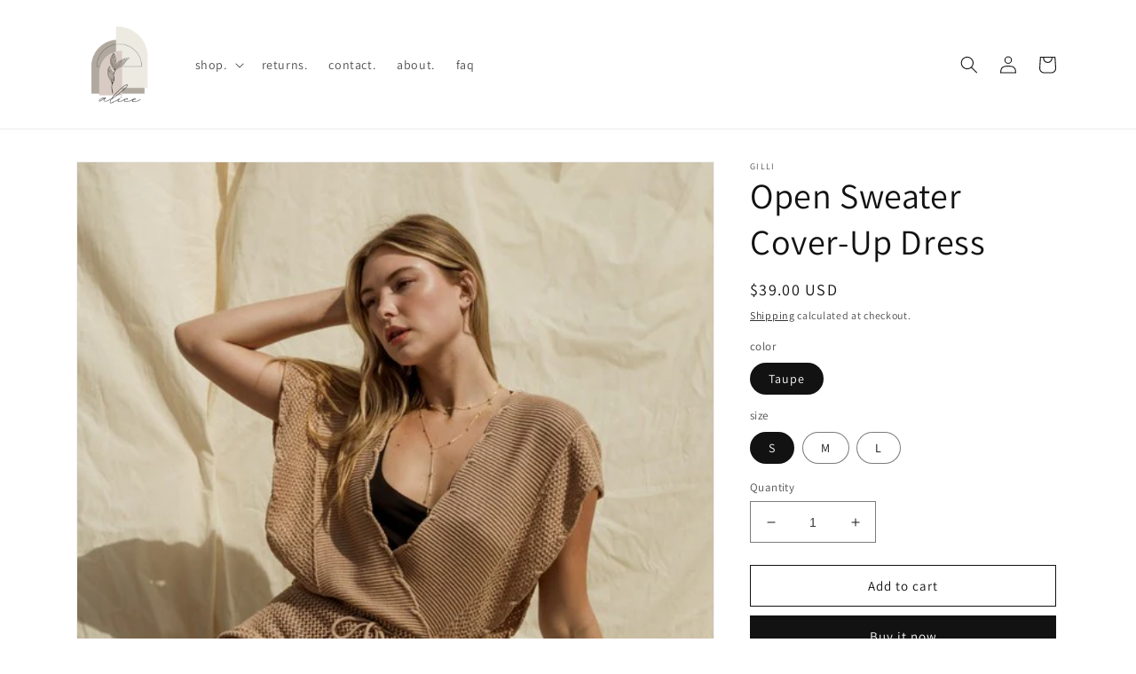

--- FILE ---
content_type: text/html; charset=utf-8
request_url: https://alicelovesclothes.com/products/open-sweater-cover-up-dress
body_size: 24676
content:
<!doctype html>
<html class="no-js" lang="en">
  <head>
    <meta charset="utf-8">
    <meta http-equiv="X-UA-Compatible" content="IE=edge">
    <meta name="viewport" content="width=device-width,initial-scale=1">
    <meta name="theme-color" content="">
    <link rel="canonical" href="https://alicelovesclothes.com/products/open-sweater-cover-up-dress">
    <link rel="preconnect" href="https://cdn.shopify.com" crossorigin><link rel="preconnect" href="https://fonts.shopifycdn.com" crossorigin><title>
      Open Sweater Cover-Up Dress
 &ndash; Alice Loves Clothes</title>

    
      <meta name="description" content="The open sweater cover-up dress is a versatile and stylish piece that can effortlessly elevate your look. With its open-front design and sweater-like material, it offers both warmth and style. Whether you&#39;re heading to the beach or a casual outing, this cover-up dress provides a relaxed yet chic vibe. Layer it over you">
    

    

<meta property="og:site_name" content="Alice Loves Clothes">
<meta property="og:url" content="https://alicelovesclothes.com/products/open-sweater-cover-up-dress">
<meta property="og:title" content="Open Sweater Cover-Up Dress">
<meta property="og:type" content="product">
<meta property="og:description" content="The open sweater cover-up dress is a versatile and stylish piece that can effortlessly elevate your look. With its open-front design and sweater-like material, it offers both warmth and style. Whether you&#39;re heading to the beach or a casual outing, this cover-up dress provides a relaxed yet chic vibe. Layer it over you"><meta property="og:image" content="http://alicelovesclothes.com/cdn/shop/files/20282331_48bb5337-f0bd-4d0c-aede-66f6ed4930dd.jpg?v=1713885825">
  <meta property="og:image:secure_url" content="https://alicelovesclothes.com/cdn/shop/files/20282331_48bb5337-f0bd-4d0c-aede-66f6ed4930dd.jpg?v=1713885825">
  <meta property="og:image:width" content="533">
  <meta property="og:image:height" content="800"><meta property="og:price:amount" content="39.00">
  <meta property="og:price:currency" content="USD"><meta name="twitter:card" content="summary_large_image">
<meta name="twitter:title" content="Open Sweater Cover-Up Dress">
<meta name="twitter:description" content="The open sweater cover-up dress is a versatile and stylish piece that can effortlessly elevate your look. With its open-front design and sweater-like material, it offers both warmth and style. Whether you&#39;re heading to the beach or a casual outing, this cover-up dress provides a relaxed yet chic vibe. Layer it over you">


    <script src="//alicelovesclothes.com/cdn/shop/t/8/assets/global.js?v=149496944046504657681667235915" defer="defer"></script>
    <script>window.performance && window.performance.mark && window.performance.mark('shopify.content_for_header.start');</script><meta id="shopify-digital-wallet" name="shopify-digital-wallet" content="/26829127813/digital_wallets/dialog">
<meta name="shopify-checkout-api-token" content="03a84f352ed40ee50a86caf45d43f5d7">
<link rel="alternate" type="application/json+oembed" href="https://alicelovesclothes.com/products/open-sweater-cover-up-dress.oembed">
<script async="async" src="/checkouts/internal/preloads.js?locale=en-US"></script>
<link rel="preconnect" href="https://shop.app" crossorigin="anonymous">
<script async="async" src="https://shop.app/checkouts/internal/preloads.js?locale=en-US&shop_id=26829127813" crossorigin="anonymous"></script>
<script id="apple-pay-shop-capabilities" type="application/json">{"shopId":26829127813,"countryCode":"US","currencyCode":"USD","merchantCapabilities":["supports3DS"],"merchantId":"gid:\/\/shopify\/Shop\/26829127813","merchantName":"Alice Loves Clothes","requiredBillingContactFields":["postalAddress","email"],"requiredShippingContactFields":["postalAddress","email"],"shippingType":"shipping","supportedNetworks":["visa","masterCard","amex","discover","elo","jcb"],"total":{"type":"pending","label":"Alice Loves Clothes","amount":"1.00"},"shopifyPaymentsEnabled":true,"supportsSubscriptions":true}</script>
<script id="shopify-features" type="application/json">{"accessToken":"03a84f352ed40ee50a86caf45d43f5d7","betas":["rich-media-storefront-analytics"],"domain":"alicelovesclothes.com","predictiveSearch":true,"shopId":26829127813,"locale":"en"}</script>
<script>var Shopify = Shopify || {};
Shopify.shop = "alice-loves-clothes.myshopify.com";
Shopify.locale = "en";
Shopify.currency = {"active":"USD","rate":"1.0"};
Shopify.country = "US";
Shopify.theme = {"name":"Dawn","id":136108474581,"schema_name":"Dawn","schema_version":"7.0.1","theme_store_id":887,"role":"main"};
Shopify.theme.handle = "null";
Shopify.theme.style = {"id":null,"handle":null};
Shopify.cdnHost = "alicelovesclothes.com/cdn";
Shopify.routes = Shopify.routes || {};
Shopify.routes.root = "/";</script>
<script type="module">!function(o){(o.Shopify=o.Shopify||{}).modules=!0}(window);</script>
<script>!function(o){function n(){var o=[];function n(){o.push(Array.prototype.slice.apply(arguments))}return n.q=o,n}var t=o.Shopify=o.Shopify||{};t.loadFeatures=n(),t.autoloadFeatures=n()}(window);</script>
<script>
  window.ShopifyPay = window.ShopifyPay || {};
  window.ShopifyPay.apiHost = "shop.app\/pay";
  window.ShopifyPay.redirectState = null;
</script>
<script id="shop-js-analytics" type="application/json">{"pageType":"product"}</script>
<script defer="defer" async type="module" src="//alicelovesclothes.com/cdn/shopifycloud/shop-js/modules/v2/client.init-shop-cart-sync_BT-GjEfc.en.esm.js"></script>
<script defer="defer" async type="module" src="//alicelovesclothes.com/cdn/shopifycloud/shop-js/modules/v2/chunk.common_D58fp_Oc.esm.js"></script>
<script defer="defer" async type="module" src="//alicelovesclothes.com/cdn/shopifycloud/shop-js/modules/v2/chunk.modal_xMitdFEc.esm.js"></script>
<script type="module">
  await import("//alicelovesclothes.com/cdn/shopifycloud/shop-js/modules/v2/client.init-shop-cart-sync_BT-GjEfc.en.esm.js");
await import("//alicelovesclothes.com/cdn/shopifycloud/shop-js/modules/v2/chunk.common_D58fp_Oc.esm.js");
await import("//alicelovesclothes.com/cdn/shopifycloud/shop-js/modules/v2/chunk.modal_xMitdFEc.esm.js");

  window.Shopify.SignInWithShop?.initShopCartSync?.({"fedCMEnabled":true,"windoidEnabled":true});

</script>
<script>
  window.Shopify = window.Shopify || {};
  if (!window.Shopify.featureAssets) window.Shopify.featureAssets = {};
  window.Shopify.featureAssets['shop-js'] = {"shop-cart-sync":["modules/v2/client.shop-cart-sync_DZOKe7Ll.en.esm.js","modules/v2/chunk.common_D58fp_Oc.esm.js","modules/v2/chunk.modal_xMitdFEc.esm.js"],"init-fed-cm":["modules/v2/client.init-fed-cm_B6oLuCjv.en.esm.js","modules/v2/chunk.common_D58fp_Oc.esm.js","modules/v2/chunk.modal_xMitdFEc.esm.js"],"shop-cash-offers":["modules/v2/client.shop-cash-offers_D2sdYoxE.en.esm.js","modules/v2/chunk.common_D58fp_Oc.esm.js","modules/v2/chunk.modal_xMitdFEc.esm.js"],"shop-login-button":["modules/v2/client.shop-login-button_QeVjl5Y3.en.esm.js","modules/v2/chunk.common_D58fp_Oc.esm.js","modules/v2/chunk.modal_xMitdFEc.esm.js"],"pay-button":["modules/v2/client.pay-button_DXTOsIq6.en.esm.js","modules/v2/chunk.common_D58fp_Oc.esm.js","modules/v2/chunk.modal_xMitdFEc.esm.js"],"shop-button":["modules/v2/client.shop-button_DQZHx9pm.en.esm.js","modules/v2/chunk.common_D58fp_Oc.esm.js","modules/v2/chunk.modal_xMitdFEc.esm.js"],"avatar":["modules/v2/client.avatar_BTnouDA3.en.esm.js"],"init-windoid":["modules/v2/client.init-windoid_CR1B-cfM.en.esm.js","modules/v2/chunk.common_D58fp_Oc.esm.js","modules/v2/chunk.modal_xMitdFEc.esm.js"],"init-shop-for-new-customer-accounts":["modules/v2/client.init-shop-for-new-customer-accounts_C_vY_xzh.en.esm.js","modules/v2/client.shop-login-button_QeVjl5Y3.en.esm.js","modules/v2/chunk.common_D58fp_Oc.esm.js","modules/v2/chunk.modal_xMitdFEc.esm.js"],"init-shop-email-lookup-coordinator":["modules/v2/client.init-shop-email-lookup-coordinator_BI7n9ZSv.en.esm.js","modules/v2/chunk.common_D58fp_Oc.esm.js","modules/v2/chunk.modal_xMitdFEc.esm.js"],"init-shop-cart-sync":["modules/v2/client.init-shop-cart-sync_BT-GjEfc.en.esm.js","modules/v2/chunk.common_D58fp_Oc.esm.js","modules/v2/chunk.modal_xMitdFEc.esm.js"],"shop-toast-manager":["modules/v2/client.shop-toast-manager_DiYdP3xc.en.esm.js","modules/v2/chunk.common_D58fp_Oc.esm.js","modules/v2/chunk.modal_xMitdFEc.esm.js"],"init-customer-accounts":["modules/v2/client.init-customer-accounts_D9ZNqS-Q.en.esm.js","modules/v2/client.shop-login-button_QeVjl5Y3.en.esm.js","modules/v2/chunk.common_D58fp_Oc.esm.js","modules/v2/chunk.modal_xMitdFEc.esm.js"],"init-customer-accounts-sign-up":["modules/v2/client.init-customer-accounts-sign-up_iGw4briv.en.esm.js","modules/v2/client.shop-login-button_QeVjl5Y3.en.esm.js","modules/v2/chunk.common_D58fp_Oc.esm.js","modules/v2/chunk.modal_xMitdFEc.esm.js"],"shop-follow-button":["modules/v2/client.shop-follow-button_CqMgW2wH.en.esm.js","modules/v2/chunk.common_D58fp_Oc.esm.js","modules/v2/chunk.modal_xMitdFEc.esm.js"],"checkout-modal":["modules/v2/client.checkout-modal_xHeaAweL.en.esm.js","modules/v2/chunk.common_D58fp_Oc.esm.js","modules/v2/chunk.modal_xMitdFEc.esm.js"],"shop-login":["modules/v2/client.shop-login_D91U-Q7h.en.esm.js","modules/v2/chunk.common_D58fp_Oc.esm.js","modules/v2/chunk.modal_xMitdFEc.esm.js"],"lead-capture":["modules/v2/client.lead-capture_BJmE1dJe.en.esm.js","modules/v2/chunk.common_D58fp_Oc.esm.js","modules/v2/chunk.modal_xMitdFEc.esm.js"],"payment-terms":["modules/v2/client.payment-terms_Ci9AEqFq.en.esm.js","modules/v2/chunk.common_D58fp_Oc.esm.js","modules/v2/chunk.modal_xMitdFEc.esm.js"]};
</script>
<script>(function() {
  var isLoaded = false;
  function asyncLoad() {
    if (isLoaded) return;
    isLoaded = true;
    var urls = ["https:\/\/chimpstatic.com\/mcjs-connected\/js\/users\/3fc9c5db28864cfeecbfd73f3\/5cec66a97665438c87a38755b.js?shop=alice-loves-clothes.myshopify.com","https:\/\/instafeed.nfcube.com\/cdn\/a9c6ca4b0f6fc4e2fa1696db87c7f6ce.js?shop=alice-loves-clothes.myshopify.com","https:\/\/salespop.conversionbear.com\/script?app=salespop\u0026shop=alice-loves-clothes.myshopify.com","https:\/\/shopify-widget.route.com\/shopify.widget.js?shop=alice-loves-clothes.myshopify.com","https:\/\/cdn.hextom.com\/js\/freeshippingbar.js?shop=alice-loves-clothes.myshopify.com"];
    for (var i = 0; i < urls.length; i++) {
      var s = document.createElement('script');
      s.type = 'text/javascript';
      s.async = true;
      s.src = urls[i];
      var x = document.getElementsByTagName('script')[0];
      x.parentNode.insertBefore(s, x);
    }
  };
  if(window.attachEvent) {
    window.attachEvent('onload', asyncLoad);
  } else {
    window.addEventListener('load', asyncLoad, false);
  }
})();</script>
<script id="__st">var __st={"a":26829127813,"offset":-25200,"reqid":"aa35c037-c326-4f53-8d16-4ab2798d4ba7-1769341605","pageurl":"alicelovesclothes.com\/products\/open-sweater-cover-up-dress","u":"694342967b28","p":"product","rtyp":"product","rid":8449617264853};</script>
<script>window.ShopifyPaypalV4VisibilityTracking = true;</script>
<script id="captcha-bootstrap">!function(){'use strict';const t='contact',e='account',n='new_comment',o=[[t,t],['blogs',n],['comments',n],[t,'customer']],c=[[e,'customer_login'],[e,'guest_login'],[e,'recover_customer_password'],[e,'create_customer']],r=t=>t.map((([t,e])=>`form[action*='/${t}']:not([data-nocaptcha='true']) input[name='form_type'][value='${e}']`)).join(','),a=t=>()=>t?[...document.querySelectorAll(t)].map((t=>t.form)):[];function s(){const t=[...o],e=r(t);return a(e)}const i='password',u='form_key',d=['recaptcha-v3-token','g-recaptcha-response','h-captcha-response',i],f=()=>{try{return window.sessionStorage}catch{return}},m='__shopify_v',_=t=>t.elements[u];function p(t,e,n=!1){try{const o=window.sessionStorage,c=JSON.parse(o.getItem(e)),{data:r}=function(t){const{data:e,action:n}=t;return t[m]||n?{data:e,action:n}:{data:t,action:n}}(c);for(const[e,n]of Object.entries(r))t.elements[e]&&(t.elements[e].value=n);n&&o.removeItem(e)}catch(o){console.error('form repopulation failed',{error:o})}}const l='form_type',E='cptcha';function T(t){t.dataset[E]=!0}const w=window,h=w.document,L='Shopify',v='ce_forms',y='captcha';let A=!1;((t,e)=>{const n=(g='f06e6c50-85a8-45c8-87d0-21a2b65856fe',I='https://cdn.shopify.com/shopifycloud/storefront-forms-hcaptcha/ce_storefront_forms_captcha_hcaptcha.v1.5.2.iife.js',D={infoText:'Protected by hCaptcha',privacyText:'Privacy',termsText:'Terms'},(t,e,n)=>{const o=w[L][v],c=o.bindForm;if(c)return c(t,g,e,D).then(n);var r;o.q.push([[t,g,e,D],n]),r=I,A||(h.body.append(Object.assign(h.createElement('script'),{id:'captcha-provider',async:!0,src:r})),A=!0)});var g,I,D;w[L]=w[L]||{},w[L][v]=w[L][v]||{},w[L][v].q=[],w[L][y]=w[L][y]||{},w[L][y].protect=function(t,e){n(t,void 0,e),T(t)},Object.freeze(w[L][y]),function(t,e,n,w,h,L){const[v,y,A,g]=function(t,e,n){const i=e?o:[],u=t?c:[],d=[...i,...u],f=r(d),m=r(i),_=r(d.filter((([t,e])=>n.includes(e))));return[a(f),a(m),a(_),s()]}(w,h,L),I=t=>{const e=t.target;return e instanceof HTMLFormElement?e:e&&e.form},D=t=>v().includes(t);t.addEventListener('submit',(t=>{const e=I(t);if(!e)return;const n=D(e)&&!e.dataset.hcaptchaBound&&!e.dataset.recaptchaBound,o=_(e),c=g().includes(e)&&(!o||!o.value);(n||c)&&t.preventDefault(),c&&!n&&(function(t){try{if(!f())return;!function(t){const e=f();if(!e)return;const n=_(t);if(!n)return;const o=n.value;o&&e.removeItem(o)}(t);const e=Array.from(Array(32),(()=>Math.random().toString(36)[2])).join('');!function(t,e){_(t)||t.append(Object.assign(document.createElement('input'),{type:'hidden',name:u})),t.elements[u].value=e}(t,e),function(t,e){const n=f();if(!n)return;const o=[...t.querySelectorAll(`input[type='${i}']`)].map((({name:t})=>t)),c=[...d,...o],r={};for(const[a,s]of new FormData(t).entries())c.includes(a)||(r[a]=s);n.setItem(e,JSON.stringify({[m]:1,action:t.action,data:r}))}(t,e)}catch(e){console.error('failed to persist form',e)}}(e),e.submit())}));const S=(t,e)=>{t&&!t.dataset[E]&&(n(t,e.some((e=>e===t))),T(t))};for(const o of['focusin','change'])t.addEventListener(o,(t=>{const e=I(t);D(e)&&S(e,y())}));const B=e.get('form_key'),M=e.get(l),P=B&&M;t.addEventListener('DOMContentLoaded',(()=>{const t=y();if(P)for(const e of t)e.elements[l].value===M&&p(e,B);[...new Set([...A(),...v().filter((t=>'true'===t.dataset.shopifyCaptcha))])].forEach((e=>S(e,t)))}))}(h,new URLSearchParams(w.location.search),n,t,e,['guest_login'])})(!0,!0)}();</script>
<script integrity="sha256-4kQ18oKyAcykRKYeNunJcIwy7WH5gtpwJnB7kiuLZ1E=" data-source-attribution="shopify.loadfeatures" defer="defer" src="//alicelovesclothes.com/cdn/shopifycloud/storefront/assets/storefront/load_feature-a0a9edcb.js" crossorigin="anonymous"></script>
<script crossorigin="anonymous" defer="defer" src="//alicelovesclothes.com/cdn/shopifycloud/storefront/assets/shopify_pay/storefront-65b4c6d7.js?v=20250812"></script>
<script data-source-attribution="shopify.dynamic_checkout.dynamic.init">var Shopify=Shopify||{};Shopify.PaymentButton=Shopify.PaymentButton||{isStorefrontPortableWallets:!0,init:function(){window.Shopify.PaymentButton.init=function(){};var t=document.createElement("script");t.src="https://alicelovesclothes.com/cdn/shopifycloud/portable-wallets/latest/portable-wallets.en.js",t.type="module",document.head.appendChild(t)}};
</script>
<script data-source-attribution="shopify.dynamic_checkout.buyer_consent">
  function portableWalletsHideBuyerConsent(e){var t=document.getElementById("shopify-buyer-consent"),n=document.getElementById("shopify-subscription-policy-button");t&&n&&(t.classList.add("hidden"),t.setAttribute("aria-hidden","true"),n.removeEventListener("click",e))}function portableWalletsShowBuyerConsent(e){var t=document.getElementById("shopify-buyer-consent"),n=document.getElementById("shopify-subscription-policy-button");t&&n&&(t.classList.remove("hidden"),t.removeAttribute("aria-hidden"),n.addEventListener("click",e))}window.Shopify?.PaymentButton&&(window.Shopify.PaymentButton.hideBuyerConsent=portableWalletsHideBuyerConsent,window.Shopify.PaymentButton.showBuyerConsent=portableWalletsShowBuyerConsent);
</script>
<script>
  function portableWalletsCleanup(e){e&&e.src&&console.error("Failed to load portable wallets script "+e.src);var t=document.querySelectorAll("shopify-accelerated-checkout .shopify-payment-button__skeleton, shopify-accelerated-checkout-cart .wallet-cart-button__skeleton"),e=document.getElementById("shopify-buyer-consent");for(let e=0;e<t.length;e++)t[e].remove();e&&e.remove()}function portableWalletsNotLoadedAsModule(e){e instanceof ErrorEvent&&"string"==typeof e.message&&e.message.includes("import.meta")&&"string"==typeof e.filename&&e.filename.includes("portable-wallets")&&(window.removeEventListener("error",portableWalletsNotLoadedAsModule),window.Shopify.PaymentButton.failedToLoad=e,"loading"===document.readyState?document.addEventListener("DOMContentLoaded",window.Shopify.PaymentButton.init):window.Shopify.PaymentButton.init())}window.addEventListener("error",portableWalletsNotLoadedAsModule);
</script>

<script type="module" src="https://alicelovesclothes.com/cdn/shopifycloud/portable-wallets/latest/portable-wallets.en.js" onError="portableWalletsCleanup(this)" crossorigin="anonymous"></script>
<script nomodule>
  document.addEventListener("DOMContentLoaded", portableWalletsCleanup);
</script>

<link id="shopify-accelerated-checkout-styles" rel="stylesheet" media="screen" href="https://alicelovesclothes.com/cdn/shopifycloud/portable-wallets/latest/accelerated-checkout-backwards-compat.css" crossorigin="anonymous">
<style id="shopify-accelerated-checkout-cart">
        #shopify-buyer-consent {
  margin-top: 1em;
  display: inline-block;
  width: 100%;
}

#shopify-buyer-consent.hidden {
  display: none;
}

#shopify-subscription-policy-button {
  background: none;
  border: none;
  padding: 0;
  text-decoration: underline;
  font-size: inherit;
  cursor: pointer;
}

#shopify-subscription-policy-button::before {
  box-shadow: none;
}

      </style>
<script id="sections-script" data-sections="header,footer" defer="defer" src="//alicelovesclothes.com/cdn/shop/t/8/compiled_assets/scripts.js?v=510"></script>
<script>window.performance && window.performance.mark && window.performance.mark('shopify.content_for_header.end');</script>


    <style data-shopify>
      @font-face {
  font-family: Assistant;
  font-weight: 400;
  font-style: normal;
  font-display: swap;
  src: url("//alicelovesclothes.com/cdn/fonts/assistant/assistant_n4.9120912a469cad1cc292572851508ca49d12e768.woff2") format("woff2"),
       url("//alicelovesclothes.com/cdn/fonts/assistant/assistant_n4.6e9875ce64e0fefcd3f4446b7ec9036b3ddd2985.woff") format("woff");
}

      @font-face {
  font-family: Assistant;
  font-weight: 700;
  font-style: normal;
  font-display: swap;
  src: url("//alicelovesclothes.com/cdn/fonts/assistant/assistant_n7.bf44452348ec8b8efa3aa3068825305886b1c83c.woff2") format("woff2"),
       url("//alicelovesclothes.com/cdn/fonts/assistant/assistant_n7.0c887fee83f6b3bda822f1150b912c72da0f7b64.woff") format("woff");
}

      
      
      @font-face {
  font-family: Assistant;
  font-weight: 400;
  font-style: normal;
  font-display: swap;
  src: url("//alicelovesclothes.com/cdn/fonts/assistant/assistant_n4.9120912a469cad1cc292572851508ca49d12e768.woff2") format("woff2"),
       url("//alicelovesclothes.com/cdn/fonts/assistant/assistant_n4.6e9875ce64e0fefcd3f4446b7ec9036b3ddd2985.woff") format("woff");
}


      :root {
        --font-body-family: Assistant, sans-serif;
        --font-body-style: normal;
        --font-body-weight: 400;
        --font-body-weight-bold: 700;

        --font-heading-family: Assistant, sans-serif;
        --font-heading-style: normal;
        --font-heading-weight: 400;

        --font-body-scale: 1.0;
        --font-heading-scale: 1.0;

        --color-base-text: 18, 18, 18;
        --color-shadow: 18, 18, 18;
        --color-base-background-1: 255, 255, 255;
        --color-base-background-2: 243, 243, 243;
        --color-base-solid-button-labels: 255, 255, 255;
        --color-base-outline-button-labels: 18, 18, 18;
        --color-base-accent-1: 18, 18, 18;
        --color-base-accent-2: 51, 79, 180;
        --payment-terms-background-color: #ffffff;

        --gradient-base-background-1: #ffffff;
        --gradient-base-background-2: #f3f3f3;
        --gradient-base-accent-1: #121212;
        --gradient-base-accent-2: #334fb4;

        --media-padding: px;
        --media-border-opacity: 0.05;
        --media-border-width: 1px;
        --media-radius: 0px;
        --media-shadow-opacity: 0.0;
        --media-shadow-horizontal-offset: 0px;
        --media-shadow-vertical-offset: 4px;
        --media-shadow-blur-radius: 5px;
        --media-shadow-visible: 0;

        --page-width: 120rem;
        --page-width-margin: 0rem;

        --product-card-image-padding: 0.0rem;
        --product-card-corner-radius: 1.0rem;
        --product-card-text-alignment: left;
        --product-card-border-width: 0.0rem;
        --product-card-border-opacity: 0.1;
        --product-card-shadow-opacity: 0.0;
        --product-card-shadow-visible: 0;
        --product-card-shadow-horizontal-offset: 0.0rem;
        --product-card-shadow-vertical-offset: 0.4rem;
        --product-card-shadow-blur-radius: 0.5rem;

        --collection-card-image-padding: 0.0rem;
        --collection-card-corner-radius: 0.0rem;
        --collection-card-text-alignment: left;
        --collection-card-border-width: 0.0rem;
        --collection-card-border-opacity: 0.1;
        --collection-card-shadow-opacity: 0.0;
        --collection-card-shadow-visible: 0;
        --collection-card-shadow-horizontal-offset: 0.0rem;
        --collection-card-shadow-vertical-offset: 0.4rem;
        --collection-card-shadow-blur-radius: 0.5rem;

        --blog-card-image-padding: 0.0rem;
        --blog-card-corner-radius: 0.0rem;
        --blog-card-text-alignment: left;
        --blog-card-border-width: 0.0rem;
        --blog-card-border-opacity: 0.1;
        --blog-card-shadow-opacity: 0.0;
        --blog-card-shadow-visible: 0;
        --blog-card-shadow-horizontal-offset: 0.0rem;
        --blog-card-shadow-vertical-offset: 0.4rem;
        --blog-card-shadow-blur-radius: 0.5rem;

        --badge-corner-radius: 4.0rem;

        --popup-border-width: 1px;
        --popup-border-opacity: 0.1;
        --popup-corner-radius: 0px;
        --popup-shadow-opacity: 0.0;
        --popup-shadow-horizontal-offset: 0px;
        --popup-shadow-vertical-offset: 4px;
        --popup-shadow-blur-radius: 5px;

        --drawer-border-width: 1px;
        --drawer-border-opacity: 0.1;
        --drawer-shadow-opacity: 0.0;
        --drawer-shadow-horizontal-offset: 0px;
        --drawer-shadow-vertical-offset: 4px;
        --drawer-shadow-blur-radius: 5px;

        --spacing-sections-desktop: 0px;
        --spacing-sections-mobile: 0px;

        --grid-desktop-vertical-spacing: 8px;
        --grid-desktop-horizontal-spacing: 8px;
        --grid-mobile-vertical-spacing: 4px;
        --grid-mobile-horizontal-spacing: 4px;

        --text-boxes-border-opacity: 0.1;
        --text-boxes-border-width: 0px;
        --text-boxes-radius: 0px;
        --text-boxes-shadow-opacity: 0.0;
        --text-boxes-shadow-visible: 0;
        --text-boxes-shadow-horizontal-offset: 0px;
        --text-boxes-shadow-vertical-offset: 4px;
        --text-boxes-shadow-blur-radius: 5px;

        --buttons-radius: 0px;
        --buttons-radius-outset: 0px;
        --buttons-border-width: 1px;
        --buttons-border-opacity: 1.0;
        --buttons-shadow-opacity: 0.0;
        --buttons-shadow-visible: 0;
        --buttons-shadow-horizontal-offset: 0px;
        --buttons-shadow-vertical-offset: 4px;
        --buttons-shadow-blur-radius: 5px;
        --buttons-border-offset: 0px;

        --inputs-radius: 0px;
        --inputs-border-width: 1px;
        --inputs-border-opacity: 0.55;
        --inputs-shadow-opacity: 0.0;
        --inputs-shadow-horizontal-offset: 0px;
        --inputs-margin-offset: 0px;
        --inputs-shadow-vertical-offset: 4px;
        --inputs-shadow-blur-radius: 5px;
        --inputs-radius-outset: 0px;

        --variant-pills-radius: 40px;
        --variant-pills-border-width: 1px;
        --variant-pills-border-opacity: 0.55;
        --variant-pills-shadow-opacity: 0.0;
        --variant-pills-shadow-horizontal-offset: 0px;
        --variant-pills-shadow-vertical-offset: 4px;
        --variant-pills-shadow-blur-radius: 5px;
      }

      *,
      *::before,
      *::after {
        box-sizing: inherit;
      }

      html {
        box-sizing: border-box;
        font-size: calc(var(--font-body-scale) * 62.5%);
        height: 100%;
      }

      body {
        display: grid;
        grid-template-rows: auto auto 1fr auto;
        grid-template-columns: 100%;
        min-height: 100%;
        margin: 0;
        font-size: 1.5rem;
        letter-spacing: 0.06rem;
        line-height: calc(1 + 0.8 / var(--font-body-scale));
        font-family: var(--font-body-family);
        font-style: var(--font-body-style);
        font-weight: var(--font-body-weight);
      }

      @media screen and (min-width: 750px) {
        body {
          font-size: 1.6rem;
        }
      }
    </style>

    <link href="//alicelovesclothes.com/cdn/shop/t/8/assets/base.css?v=88290808517547527771667235918" rel="stylesheet" type="text/css" media="all" />
<link rel="preload" as="font" href="//alicelovesclothes.com/cdn/fonts/assistant/assistant_n4.9120912a469cad1cc292572851508ca49d12e768.woff2" type="font/woff2" crossorigin><link rel="preload" as="font" href="//alicelovesclothes.com/cdn/fonts/assistant/assistant_n4.9120912a469cad1cc292572851508ca49d12e768.woff2" type="font/woff2" crossorigin><link rel="stylesheet" href="//alicelovesclothes.com/cdn/shop/t/8/assets/component-predictive-search.css?v=83512081251802922551667235915" media="print" onload="this.media='all'"><script>document.documentElement.className = document.documentElement.className.replace('no-js', 'js');
    if (Shopify.designMode) {
      document.documentElement.classList.add('shopify-design-mode');
    }
    </script>
  <script src="https://cdn.shopify.com/extensions/019beb7e-a916-7383-89cc-4d92e836490a/conversionbear-salespop-42/assets/salespop-widget.js" type="text/javascript" defer="defer"></script>
<link href="https://monorail-edge.shopifysvc.com" rel="dns-prefetch">
<script>(function(){if ("sendBeacon" in navigator && "performance" in window) {try {var session_token_from_headers = performance.getEntriesByType('navigation')[0].serverTiming.find(x => x.name == '_s').description;} catch {var session_token_from_headers = undefined;}var session_cookie_matches = document.cookie.match(/_shopify_s=([^;]*)/);var session_token_from_cookie = session_cookie_matches && session_cookie_matches.length === 2 ? session_cookie_matches[1] : "";var session_token = session_token_from_headers || session_token_from_cookie || "";function handle_abandonment_event(e) {var entries = performance.getEntries().filter(function(entry) {return /monorail-edge.shopifysvc.com/.test(entry.name);});if (!window.abandonment_tracked && entries.length === 0) {window.abandonment_tracked = true;var currentMs = Date.now();var navigation_start = performance.timing.navigationStart;var payload = {shop_id: 26829127813,url: window.location.href,navigation_start,duration: currentMs - navigation_start,session_token,page_type: "product"};window.navigator.sendBeacon("https://monorail-edge.shopifysvc.com/v1/produce", JSON.stringify({schema_id: "online_store_buyer_site_abandonment/1.1",payload: payload,metadata: {event_created_at_ms: currentMs,event_sent_at_ms: currentMs}}));}}window.addEventListener('pagehide', handle_abandonment_event);}}());</script>
<script id="web-pixels-manager-setup">(function e(e,d,r,n,o){if(void 0===o&&(o={}),!Boolean(null===(a=null===(i=window.Shopify)||void 0===i?void 0:i.analytics)||void 0===a?void 0:a.replayQueue)){var i,a;window.Shopify=window.Shopify||{};var t=window.Shopify;t.analytics=t.analytics||{};var s=t.analytics;s.replayQueue=[],s.publish=function(e,d,r){return s.replayQueue.push([e,d,r]),!0};try{self.performance.mark("wpm:start")}catch(e){}var l=function(){var e={modern:/Edge?\/(1{2}[4-9]|1[2-9]\d|[2-9]\d{2}|\d{4,})\.\d+(\.\d+|)|Firefox\/(1{2}[4-9]|1[2-9]\d|[2-9]\d{2}|\d{4,})\.\d+(\.\d+|)|Chrom(ium|e)\/(9{2}|\d{3,})\.\d+(\.\d+|)|(Maci|X1{2}).+ Version\/(15\.\d+|(1[6-9]|[2-9]\d|\d{3,})\.\d+)([,.]\d+|)( \(\w+\)|)( Mobile\/\w+|) Safari\/|Chrome.+OPR\/(9{2}|\d{3,})\.\d+\.\d+|(CPU[ +]OS|iPhone[ +]OS|CPU[ +]iPhone|CPU IPhone OS|CPU iPad OS)[ +]+(15[._]\d+|(1[6-9]|[2-9]\d|\d{3,})[._]\d+)([._]\d+|)|Android:?[ /-](13[3-9]|1[4-9]\d|[2-9]\d{2}|\d{4,})(\.\d+|)(\.\d+|)|Android.+Firefox\/(13[5-9]|1[4-9]\d|[2-9]\d{2}|\d{4,})\.\d+(\.\d+|)|Android.+Chrom(ium|e)\/(13[3-9]|1[4-9]\d|[2-9]\d{2}|\d{4,})\.\d+(\.\d+|)|SamsungBrowser\/([2-9]\d|\d{3,})\.\d+/,legacy:/Edge?\/(1[6-9]|[2-9]\d|\d{3,})\.\d+(\.\d+|)|Firefox\/(5[4-9]|[6-9]\d|\d{3,})\.\d+(\.\d+|)|Chrom(ium|e)\/(5[1-9]|[6-9]\d|\d{3,})\.\d+(\.\d+|)([\d.]+$|.*Safari\/(?![\d.]+ Edge\/[\d.]+$))|(Maci|X1{2}).+ Version\/(10\.\d+|(1[1-9]|[2-9]\d|\d{3,})\.\d+)([,.]\d+|)( \(\w+\)|)( Mobile\/\w+|) Safari\/|Chrome.+OPR\/(3[89]|[4-9]\d|\d{3,})\.\d+\.\d+|(CPU[ +]OS|iPhone[ +]OS|CPU[ +]iPhone|CPU IPhone OS|CPU iPad OS)[ +]+(10[._]\d+|(1[1-9]|[2-9]\d|\d{3,})[._]\d+)([._]\d+|)|Android:?[ /-](13[3-9]|1[4-9]\d|[2-9]\d{2}|\d{4,})(\.\d+|)(\.\d+|)|Mobile Safari.+OPR\/([89]\d|\d{3,})\.\d+\.\d+|Android.+Firefox\/(13[5-9]|1[4-9]\d|[2-9]\d{2}|\d{4,})\.\d+(\.\d+|)|Android.+Chrom(ium|e)\/(13[3-9]|1[4-9]\d|[2-9]\d{2}|\d{4,})\.\d+(\.\d+|)|Android.+(UC? ?Browser|UCWEB|U3)[ /]?(15\.([5-9]|\d{2,})|(1[6-9]|[2-9]\d|\d{3,})\.\d+)\.\d+|SamsungBrowser\/(5\.\d+|([6-9]|\d{2,})\.\d+)|Android.+MQ{2}Browser\/(14(\.(9|\d{2,})|)|(1[5-9]|[2-9]\d|\d{3,})(\.\d+|))(\.\d+|)|K[Aa][Ii]OS\/(3\.\d+|([4-9]|\d{2,})\.\d+)(\.\d+|)/},d=e.modern,r=e.legacy,n=navigator.userAgent;return n.match(d)?"modern":n.match(r)?"legacy":"unknown"}(),u="modern"===l?"modern":"legacy",c=(null!=n?n:{modern:"",legacy:""})[u],f=function(e){return[e.baseUrl,"/wpm","/b",e.hashVersion,"modern"===e.buildTarget?"m":"l",".js"].join("")}({baseUrl:d,hashVersion:r,buildTarget:u}),m=function(e){var d=e.version,r=e.bundleTarget,n=e.surface,o=e.pageUrl,i=e.monorailEndpoint;return{emit:function(e){var a=e.status,t=e.errorMsg,s=(new Date).getTime(),l=JSON.stringify({metadata:{event_sent_at_ms:s},events:[{schema_id:"web_pixels_manager_load/3.1",payload:{version:d,bundle_target:r,page_url:o,status:a,surface:n,error_msg:t},metadata:{event_created_at_ms:s}}]});if(!i)return console&&console.warn&&console.warn("[Web Pixels Manager] No Monorail endpoint provided, skipping logging."),!1;try{return self.navigator.sendBeacon.bind(self.navigator)(i,l)}catch(e){}var u=new XMLHttpRequest;try{return u.open("POST",i,!0),u.setRequestHeader("Content-Type","text/plain"),u.send(l),!0}catch(e){return console&&console.warn&&console.warn("[Web Pixels Manager] Got an unhandled error while logging to Monorail."),!1}}}}({version:r,bundleTarget:l,surface:e.surface,pageUrl:self.location.href,monorailEndpoint:e.monorailEndpoint});try{o.browserTarget=l,function(e){var d=e.src,r=e.async,n=void 0===r||r,o=e.onload,i=e.onerror,a=e.sri,t=e.scriptDataAttributes,s=void 0===t?{}:t,l=document.createElement("script"),u=document.querySelector("head"),c=document.querySelector("body");if(l.async=n,l.src=d,a&&(l.integrity=a,l.crossOrigin="anonymous"),s)for(var f in s)if(Object.prototype.hasOwnProperty.call(s,f))try{l.dataset[f]=s[f]}catch(e){}if(o&&l.addEventListener("load",o),i&&l.addEventListener("error",i),u)u.appendChild(l);else{if(!c)throw new Error("Did not find a head or body element to append the script");c.appendChild(l)}}({src:f,async:!0,onload:function(){if(!function(){var e,d;return Boolean(null===(d=null===(e=window.Shopify)||void 0===e?void 0:e.analytics)||void 0===d?void 0:d.initialized)}()){var d=window.webPixelsManager.init(e)||void 0;if(d){var r=window.Shopify.analytics;r.replayQueue.forEach((function(e){var r=e[0],n=e[1],o=e[2];d.publishCustomEvent(r,n,o)})),r.replayQueue=[],r.publish=d.publishCustomEvent,r.visitor=d.visitor,r.initialized=!0}}},onerror:function(){return m.emit({status:"failed",errorMsg:"".concat(f," has failed to load")})},sri:function(e){var d=/^sha384-[A-Za-z0-9+/=]+$/;return"string"==typeof e&&d.test(e)}(c)?c:"",scriptDataAttributes:o}),m.emit({status:"loading"})}catch(e){m.emit({status:"failed",errorMsg:(null==e?void 0:e.message)||"Unknown error"})}}})({shopId: 26829127813,storefrontBaseUrl: "https://alicelovesclothes.com",extensionsBaseUrl: "https://extensions.shopifycdn.com/cdn/shopifycloud/web-pixels-manager",monorailEndpoint: "https://monorail-edge.shopifysvc.com/unstable/produce_batch",surface: "storefront-renderer",enabledBetaFlags: ["2dca8a86"],webPixelsConfigList: [{"id":"223543509","configuration":"{\"pixel_id\":\"124910282270824\",\"pixel_type\":\"facebook_pixel\",\"metaapp_system_user_token\":\"-\"}","eventPayloadVersion":"v1","runtimeContext":"OPEN","scriptVersion":"ca16bc87fe92b6042fbaa3acc2fbdaa6","type":"APP","apiClientId":2329312,"privacyPurposes":["ANALYTICS","MARKETING","SALE_OF_DATA"],"dataSharingAdjustments":{"protectedCustomerApprovalScopes":["read_customer_address","read_customer_email","read_customer_name","read_customer_personal_data","read_customer_phone"]}},{"id":"72548565","eventPayloadVersion":"v1","runtimeContext":"LAX","scriptVersion":"1","type":"CUSTOM","privacyPurposes":["ANALYTICS"],"name":"Google Analytics tag (migrated)"},{"id":"shopify-app-pixel","configuration":"{}","eventPayloadVersion":"v1","runtimeContext":"STRICT","scriptVersion":"0450","apiClientId":"shopify-pixel","type":"APP","privacyPurposes":["ANALYTICS","MARKETING"]},{"id":"shopify-custom-pixel","eventPayloadVersion":"v1","runtimeContext":"LAX","scriptVersion":"0450","apiClientId":"shopify-pixel","type":"CUSTOM","privacyPurposes":["ANALYTICS","MARKETING"]}],isMerchantRequest: false,initData: {"shop":{"name":"Alice Loves Clothes","paymentSettings":{"currencyCode":"USD"},"myshopifyDomain":"alice-loves-clothes.myshopify.com","countryCode":"US","storefrontUrl":"https:\/\/alicelovesclothes.com"},"customer":null,"cart":null,"checkout":null,"productVariants":[{"price":{"amount":39.0,"currencyCode":"USD"},"product":{"title":"Open Sweater Cover-Up Dress","vendor":"Gilli","id":"8449617264853","untranslatedTitle":"Open Sweater Cover-Up Dress","url":"\/products\/open-sweater-cover-up-dress","type":""},"id":"46994944196821","image":{"src":"\/\/alicelovesclothes.com\/cdn\/shop\/files\/20282331_48bb5337-f0bd-4d0c-aede-66f6ed4930dd.jpg?v=1713885825"},"sku":"1000002012373","title":"Taupe \/ S","untranslatedTitle":"Taupe \/ S"},{"price":{"amount":39.0,"currencyCode":"USD"},"product":{"title":"Open Sweater Cover-Up Dress","vendor":"Gilli","id":"8449617264853","untranslatedTitle":"Open Sweater Cover-Up Dress","url":"\/products\/open-sweater-cover-up-dress","type":""},"id":"46994944262357","image":{"src":"\/\/alicelovesclothes.com\/cdn\/shop\/files\/20282331_48bb5337-f0bd-4d0c-aede-66f6ed4930dd.jpg?v=1713885825"},"sku":"1000002012374","title":"Taupe \/ M","untranslatedTitle":"Taupe \/ M"},{"price":{"amount":39.0,"currencyCode":"USD"},"product":{"title":"Open Sweater Cover-Up Dress","vendor":"Gilli","id":"8449617264853","untranslatedTitle":"Open Sweater Cover-Up Dress","url":"\/products\/open-sweater-cover-up-dress","type":""},"id":"46994944295125","image":{"src":"\/\/alicelovesclothes.com\/cdn\/shop\/files\/20282331_48bb5337-f0bd-4d0c-aede-66f6ed4930dd.jpg?v=1713885825"},"sku":"1000002012375","title":"Taupe \/ L","untranslatedTitle":"Taupe \/ L"}],"purchasingCompany":null},},"https://alicelovesclothes.com/cdn","fcfee988w5aeb613cpc8e4bc33m6693e112",{"modern":"","legacy":""},{"shopId":"26829127813","storefrontBaseUrl":"https:\/\/alicelovesclothes.com","extensionBaseUrl":"https:\/\/extensions.shopifycdn.com\/cdn\/shopifycloud\/web-pixels-manager","surface":"storefront-renderer","enabledBetaFlags":"[\"2dca8a86\"]","isMerchantRequest":"false","hashVersion":"fcfee988w5aeb613cpc8e4bc33m6693e112","publish":"custom","events":"[[\"page_viewed\",{}],[\"product_viewed\",{\"productVariant\":{\"price\":{\"amount\":39.0,\"currencyCode\":\"USD\"},\"product\":{\"title\":\"Open Sweater Cover-Up Dress\",\"vendor\":\"Gilli\",\"id\":\"8449617264853\",\"untranslatedTitle\":\"Open Sweater Cover-Up Dress\",\"url\":\"\/products\/open-sweater-cover-up-dress\",\"type\":\"\"},\"id\":\"46994944196821\",\"image\":{\"src\":\"\/\/alicelovesclothes.com\/cdn\/shop\/files\/20282331_48bb5337-f0bd-4d0c-aede-66f6ed4930dd.jpg?v=1713885825\"},\"sku\":\"1000002012373\",\"title\":\"Taupe \/ S\",\"untranslatedTitle\":\"Taupe \/ S\"}}]]"});</script><script>
  window.ShopifyAnalytics = window.ShopifyAnalytics || {};
  window.ShopifyAnalytics.meta = window.ShopifyAnalytics.meta || {};
  window.ShopifyAnalytics.meta.currency = 'USD';
  var meta = {"product":{"id":8449617264853,"gid":"gid:\/\/shopify\/Product\/8449617264853","vendor":"Gilli","type":"","handle":"open-sweater-cover-up-dress","variants":[{"id":46994944196821,"price":3900,"name":"Open Sweater Cover-Up Dress - Taupe \/ S","public_title":"Taupe \/ S","sku":"1000002012373"},{"id":46994944262357,"price":3900,"name":"Open Sweater Cover-Up Dress - Taupe \/ M","public_title":"Taupe \/ M","sku":"1000002012374"},{"id":46994944295125,"price":3900,"name":"Open Sweater Cover-Up Dress - Taupe \/ L","public_title":"Taupe \/ L","sku":"1000002012375"}],"remote":false},"page":{"pageType":"product","resourceType":"product","resourceId":8449617264853,"requestId":"aa35c037-c326-4f53-8d16-4ab2798d4ba7-1769341605"}};
  for (var attr in meta) {
    window.ShopifyAnalytics.meta[attr] = meta[attr];
  }
</script>
<script class="analytics">
  (function () {
    var customDocumentWrite = function(content) {
      var jquery = null;

      if (window.jQuery) {
        jquery = window.jQuery;
      } else if (window.Checkout && window.Checkout.$) {
        jquery = window.Checkout.$;
      }

      if (jquery) {
        jquery('body').append(content);
      }
    };

    var hasLoggedConversion = function(token) {
      if (token) {
        return document.cookie.indexOf('loggedConversion=' + token) !== -1;
      }
      return false;
    }

    var setCookieIfConversion = function(token) {
      if (token) {
        var twoMonthsFromNow = new Date(Date.now());
        twoMonthsFromNow.setMonth(twoMonthsFromNow.getMonth() + 2);

        document.cookie = 'loggedConversion=' + token + '; expires=' + twoMonthsFromNow;
      }
    }

    var trekkie = window.ShopifyAnalytics.lib = window.trekkie = window.trekkie || [];
    if (trekkie.integrations) {
      return;
    }
    trekkie.methods = [
      'identify',
      'page',
      'ready',
      'track',
      'trackForm',
      'trackLink'
    ];
    trekkie.factory = function(method) {
      return function() {
        var args = Array.prototype.slice.call(arguments);
        args.unshift(method);
        trekkie.push(args);
        return trekkie;
      };
    };
    for (var i = 0; i < trekkie.methods.length; i++) {
      var key = trekkie.methods[i];
      trekkie[key] = trekkie.factory(key);
    }
    trekkie.load = function(config) {
      trekkie.config = config || {};
      trekkie.config.initialDocumentCookie = document.cookie;
      var first = document.getElementsByTagName('script')[0];
      var script = document.createElement('script');
      script.type = 'text/javascript';
      script.onerror = function(e) {
        var scriptFallback = document.createElement('script');
        scriptFallback.type = 'text/javascript';
        scriptFallback.onerror = function(error) {
                var Monorail = {
      produce: function produce(monorailDomain, schemaId, payload) {
        var currentMs = new Date().getTime();
        var event = {
          schema_id: schemaId,
          payload: payload,
          metadata: {
            event_created_at_ms: currentMs,
            event_sent_at_ms: currentMs
          }
        };
        return Monorail.sendRequest("https://" + monorailDomain + "/v1/produce", JSON.stringify(event));
      },
      sendRequest: function sendRequest(endpointUrl, payload) {
        // Try the sendBeacon API
        if (window && window.navigator && typeof window.navigator.sendBeacon === 'function' && typeof window.Blob === 'function' && !Monorail.isIos12()) {
          var blobData = new window.Blob([payload], {
            type: 'text/plain'
          });

          if (window.navigator.sendBeacon(endpointUrl, blobData)) {
            return true;
          } // sendBeacon was not successful

        } // XHR beacon

        var xhr = new XMLHttpRequest();

        try {
          xhr.open('POST', endpointUrl);
          xhr.setRequestHeader('Content-Type', 'text/plain');
          xhr.send(payload);
        } catch (e) {
          console.log(e);
        }

        return false;
      },
      isIos12: function isIos12() {
        return window.navigator.userAgent.lastIndexOf('iPhone; CPU iPhone OS 12_') !== -1 || window.navigator.userAgent.lastIndexOf('iPad; CPU OS 12_') !== -1;
      }
    };
    Monorail.produce('monorail-edge.shopifysvc.com',
      'trekkie_storefront_load_errors/1.1',
      {shop_id: 26829127813,
      theme_id: 136108474581,
      app_name: "storefront",
      context_url: window.location.href,
      source_url: "//alicelovesclothes.com/cdn/s/trekkie.storefront.8d95595f799fbf7e1d32231b9a28fd43b70c67d3.min.js"});

        };
        scriptFallback.async = true;
        scriptFallback.src = '//alicelovesclothes.com/cdn/s/trekkie.storefront.8d95595f799fbf7e1d32231b9a28fd43b70c67d3.min.js';
        first.parentNode.insertBefore(scriptFallback, first);
      };
      script.async = true;
      script.src = '//alicelovesclothes.com/cdn/s/trekkie.storefront.8d95595f799fbf7e1d32231b9a28fd43b70c67d3.min.js';
      first.parentNode.insertBefore(script, first);
    };
    trekkie.load(
      {"Trekkie":{"appName":"storefront","development":false,"defaultAttributes":{"shopId":26829127813,"isMerchantRequest":null,"themeId":136108474581,"themeCityHash":"15884826621867143042","contentLanguage":"en","currency":"USD","eventMetadataId":"a96bc9dd-53ed-4459-bfca-b67dbd13c059"},"isServerSideCookieWritingEnabled":true,"monorailRegion":"shop_domain","enabledBetaFlags":["65f19447"]},"Session Attribution":{},"S2S":{"facebookCapiEnabled":true,"source":"trekkie-storefront-renderer","apiClientId":580111}}
    );

    var loaded = false;
    trekkie.ready(function() {
      if (loaded) return;
      loaded = true;

      window.ShopifyAnalytics.lib = window.trekkie;

      var originalDocumentWrite = document.write;
      document.write = customDocumentWrite;
      try { window.ShopifyAnalytics.merchantGoogleAnalytics.call(this); } catch(error) {};
      document.write = originalDocumentWrite;

      window.ShopifyAnalytics.lib.page(null,{"pageType":"product","resourceType":"product","resourceId":8449617264853,"requestId":"aa35c037-c326-4f53-8d16-4ab2798d4ba7-1769341605","shopifyEmitted":true});

      var match = window.location.pathname.match(/checkouts\/(.+)\/(thank_you|post_purchase)/)
      var token = match? match[1]: undefined;
      if (!hasLoggedConversion(token)) {
        setCookieIfConversion(token);
        window.ShopifyAnalytics.lib.track("Viewed Product",{"currency":"USD","variantId":46994944196821,"productId":8449617264853,"productGid":"gid:\/\/shopify\/Product\/8449617264853","name":"Open Sweater Cover-Up Dress - Taupe \/ S","price":"39.00","sku":"1000002012373","brand":"Gilli","variant":"Taupe \/ S","category":"","nonInteraction":true,"remote":false},undefined,undefined,{"shopifyEmitted":true});
      window.ShopifyAnalytics.lib.track("monorail:\/\/trekkie_storefront_viewed_product\/1.1",{"currency":"USD","variantId":46994944196821,"productId":8449617264853,"productGid":"gid:\/\/shopify\/Product\/8449617264853","name":"Open Sweater Cover-Up Dress - Taupe \/ S","price":"39.00","sku":"1000002012373","brand":"Gilli","variant":"Taupe \/ S","category":"","nonInteraction":true,"remote":false,"referer":"https:\/\/alicelovesclothes.com\/products\/open-sweater-cover-up-dress"});
      }
    });


        var eventsListenerScript = document.createElement('script');
        eventsListenerScript.async = true;
        eventsListenerScript.src = "//alicelovesclothes.com/cdn/shopifycloud/storefront/assets/shop_events_listener-3da45d37.js";
        document.getElementsByTagName('head')[0].appendChild(eventsListenerScript);

})();</script>
  <script>
  if (!window.ga || (window.ga && typeof window.ga !== 'function')) {
    window.ga = function ga() {
      (window.ga.q = window.ga.q || []).push(arguments);
      if (window.Shopify && window.Shopify.analytics && typeof window.Shopify.analytics.publish === 'function') {
        window.Shopify.analytics.publish("ga_stub_called", {}, {sendTo: "google_osp_migration"});
      }
      console.error("Shopify's Google Analytics stub called with:", Array.from(arguments), "\nSee https://help.shopify.com/manual/promoting-marketing/pixels/pixel-migration#google for more information.");
    };
    if (window.Shopify && window.Shopify.analytics && typeof window.Shopify.analytics.publish === 'function') {
      window.Shopify.analytics.publish("ga_stub_initialized", {}, {sendTo: "google_osp_migration"});
    }
  }
</script>
<script
  defer
  src="https://alicelovesclothes.com/cdn/shopifycloud/perf-kit/shopify-perf-kit-3.0.4.min.js"
  data-application="storefront-renderer"
  data-shop-id="26829127813"
  data-render-region="gcp-us-east1"
  data-page-type="product"
  data-theme-instance-id="136108474581"
  data-theme-name="Dawn"
  data-theme-version="7.0.1"
  data-monorail-region="shop_domain"
  data-resource-timing-sampling-rate="10"
  data-shs="true"
  data-shs-beacon="true"
  data-shs-export-with-fetch="true"
  data-shs-logs-sample-rate="1"
  data-shs-beacon-endpoint="https://alicelovesclothes.com/api/collect"
></script>
</head>

  <body class="gradient">
    <a class="skip-to-content-link button visually-hidden" href="#MainContent">
      Skip to content
    </a><div id="shopify-section-announcement-bar" class="shopify-section">
</div>
    <div id="shopify-section-header" class="shopify-section section-header"><link rel="stylesheet" href="//alicelovesclothes.com/cdn/shop/t/8/assets/component-list-menu.css?v=151968516119678728991667235916" media="print" onload="this.media='all'">
<link rel="stylesheet" href="//alicelovesclothes.com/cdn/shop/t/8/assets/component-search.css?v=96455689198851321781667235914" media="print" onload="this.media='all'">
<link rel="stylesheet" href="//alicelovesclothes.com/cdn/shop/t/8/assets/component-menu-drawer.css?v=182311192829367774911667235914" media="print" onload="this.media='all'">
<link rel="stylesheet" href="//alicelovesclothes.com/cdn/shop/t/8/assets/component-cart-notification.css?v=183358051719344305851667235913" media="print" onload="this.media='all'">
<link rel="stylesheet" href="//alicelovesclothes.com/cdn/shop/t/8/assets/component-cart-items.css?v=23917223812499722491667235918" media="print" onload="this.media='all'"><link rel="stylesheet" href="//alicelovesclothes.com/cdn/shop/t/8/assets/component-price.css?v=65402837579211014041667235914" media="print" onload="this.media='all'">
  <link rel="stylesheet" href="//alicelovesclothes.com/cdn/shop/t/8/assets/component-loading-overlay.css?v=167310470843593579841667235918" media="print" onload="this.media='all'"><noscript><link href="//alicelovesclothes.com/cdn/shop/t/8/assets/component-list-menu.css?v=151968516119678728991667235916" rel="stylesheet" type="text/css" media="all" /></noscript>
<noscript><link href="//alicelovesclothes.com/cdn/shop/t/8/assets/component-search.css?v=96455689198851321781667235914" rel="stylesheet" type="text/css" media="all" /></noscript>
<noscript><link href="//alicelovesclothes.com/cdn/shop/t/8/assets/component-menu-drawer.css?v=182311192829367774911667235914" rel="stylesheet" type="text/css" media="all" /></noscript>
<noscript><link href="//alicelovesclothes.com/cdn/shop/t/8/assets/component-cart-notification.css?v=183358051719344305851667235913" rel="stylesheet" type="text/css" media="all" /></noscript>
<noscript><link href="//alicelovesclothes.com/cdn/shop/t/8/assets/component-cart-items.css?v=23917223812499722491667235918" rel="stylesheet" type="text/css" media="all" /></noscript>

<style>
  header-drawer {
    justify-self: start;
    margin-left: -1.2rem;
  }

  .header__heading-logo {
    max-width: 90px;
  }

  @media screen and (min-width: 990px) {
    header-drawer {
      display: none;
    }
  }

  .menu-drawer-container {
    display: flex;
  }

  .list-menu {
    list-style: none;
    padding: 0;
    margin: 0;
  }

  .list-menu--inline {
    display: inline-flex;
    flex-wrap: wrap;
  }

  summary.list-menu__item {
    padding-right: 2.7rem;
  }

  .list-menu__item {
    display: flex;
    align-items: center;
    line-height: calc(1 + 0.3 / var(--font-body-scale));
  }

  .list-menu__item--link {
    text-decoration: none;
    padding-bottom: 1rem;
    padding-top: 1rem;
    line-height: calc(1 + 0.8 / var(--font-body-scale));
  }

  @media screen and (min-width: 750px) {
    .list-menu__item--link {
      padding-bottom: 0.5rem;
      padding-top: 0.5rem;
    }
  }
</style><style data-shopify>.header {
    padding-top: 10px;
    padding-bottom: 10px;
  }

  .section-header {
    margin-bottom: 0px;
  }

  @media screen and (min-width: 750px) {
    .section-header {
      margin-bottom: 0px;
    }
  }

  @media screen and (min-width: 990px) {
    .header {
      padding-top: 20px;
      padding-bottom: 20px;
    }
  }</style><script src="//alicelovesclothes.com/cdn/shop/t/8/assets/details-disclosure.js?v=153497636716254413831667235917" defer="defer"></script>
<script src="//alicelovesclothes.com/cdn/shop/t/8/assets/details-modal.js?v=4511761896672669691667235917" defer="defer"></script>
<script src="//alicelovesclothes.com/cdn/shop/t/8/assets/cart-notification.js?v=160453272920806432391667235914" defer="defer"></script><svg xmlns="http://www.w3.org/2000/svg" class="hidden">
  <symbol id="icon-search" viewbox="0 0 18 19" fill="none">
    <path fill-rule="evenodd" clip-rule="evenodd" d="M11.03 11.68A5.784 5.784 0 112.85 3.5a5.784 5.784 0 018.18 8.18zm.26 1.12a6.78 6.78 0 11.72-.7l5.4 5.4a.5.5 0 11-.71.7l-5.41-5.4z" fill="currentColor"/>
  </symbol>

  <symbol id="icon-close" class="icon icon-close" fill="none" viewBox="0 0 18 17">
    <path d="M.865 15.978a.5.5 0 00.707.707l7.433-7.431 7.579 7.282a.501.501 0 00.846-.37.5.5 0 00-.153-.351L9.712 8.546l7.417-7.416a.5.5 0 10-.707-.708L8.991 7.853 1.413.573a.5.5 0 10-.693.72l7.563 7.268-7.418 7.417z" fill="currentColor">
  </symbol>
</svg>
<sticky-header class="header-wrapper color-background-1 gradient header-wrapper--border-bottom">
  <header class="header header--middle-left header--mobile-center page-width header--has-menu"><header-drawer data-breakpoint="tablet">
        <details id="Details-menu-drawer-container" class="menu-drawer-container">
          <summary class="header__icon header__icon--menu header__icon--summary link focus-inset" aria-label="Menu">
            <span>
              <svg xmlns="http://www.w3.org/2000/svg" aria-hidden="true" focusable="false" role="presentation" class="icon icon-hamburger" fill="none" viewBox="0 0 18 16">
  <path d="M1 .5a.5.5 0 100 1h15.71a.5.5 0 000-1H1zM.5 8a.5.5 0 01.5-.5h15.71a.5.5 0 010 1H1A.5.5 0 01.5 8zm0 7a.5.5 0 01.5-.5h15.71a.5.5 0 010 1H1a.5.5 0 01-.5-.5z" fill="currentColor">
</svg>

              <svg xmlns="http://www.w3.org/2000/svg" aria-hidden="true" focusable="false" role="presentation" class="icon icon-close" fill="none" viewBox="0 0 18 17">
  <path d="M.865 15.978a.5.5 0 00.707.707l7.433-7.431 7.579 7.282a.501.501 0 00.846-.37.5.5 0 00-.153-.351L9.712 8.546l7.417-7.416a.5.5 0 10-.707-.708L8.991 7.853 1.413.573a.5.5 0 10-.693.72l7.563 7.268-7.418 7.417z" fill="currentColor">
</svg>

            </span>
          </summary>
          <div id="menu-drawer" class="gradient menu-drawer motion-reduce" tabindex="-1">
            <div class="menu-drawer__inner-container">
              <div class="menu-drawer__navigation-container">
                <nav class="menu-drawer__navigation">
                  <ul class="menu-drawer__menu has-submenu list-menu" role="list"><li><details id="Details-menu-drawer-menu-item-1">
                            <summary class="menu-drawer__menu-item list-menu__item link link--text focus-inset">
                              shop.
                              <svg viewBox="0 0 14 10" fill="none" aria-hidden="true" focusable="false" role="presentation" class="icon icon-arrow" xmlns="http://www.w3.org/2000/svg">
  <path fill-rule="evenodd" clip-rule="evenodd" d="M8.537.808a.5.5 0 01.817-.162l4 4a.5.5 0 010 .708l-4 4a.5.5 0 11-.708-.708L11.793 5.5H1a.5.5 0 010-1h10.793L8.646 1.354a.5.5 0 01-.109-.546z" fill="currentColor">
</svg>

                              <svg aria-hidden="true" focusable="false" role="presentation" class="icon icon-caret" viewBox="0 0 10 6">
  <path fill-rule="evenodd" clip-rule="evenodd" d="M9.354.646a.5.5 0 00-.708 0L5 4.293 1.354.646a.5.5 0 00-.708.708l4 4a.5.5 0 00.708 0l4-4a.5.5 0 000-.708z" fill="currentColor">
</svg>

                            </summary>
                            <div id="link-shop" class="menu-drawer__submenu has-submenu gradient motion-reduce" tabindex="-1">
                              <div class="menu-drawer__inner-submenu">
                                <button class="menu-drawer__close-button link link--text focus-inset" aria-expanded="true">
                                  <svg viewBox="0 0 14 10" fill="none" aria-hidden="true" focusable="false" role="presentation" class="icon icon-arrow" xmlns="http://www.w3.org/2000/svg">
  <path fill-rule="evenodd" clip-rule="evenodd" d="M8.537.808a.5.5 0 01.817-.162l4 4a.5.5 0 010 .708l-4 4a.5.5 0 11-.708-.708L11.793 5.5H1a.5.5 0 010-1h10.793L8.646 1.354a.5.5 0 01-.109-.546z" fill="currentColor">
</svg>

                                  shop.
                                </button>
                                <ul class="menu-drawer__menu list-menu" role="list" tabindex="-1"><li><a href="/collections/all" class="menu-drawer__menu-item link link--text list-menu__item focus-inset">
                                          shop all.
                                        </a></li><li><a href="/collections/new-arrivals" class="menu-drawer__menu-item link link--text list-menu__item focus-inset">
                                          new!
                                        </a></li><li><a href="/collections/dresses-skirts" class="menu-drawer__menu-item link link--text list-menu__item focus-inset">
                                          dresses + skirts.
                                        </a></li><li><a href="/collections/tops-sweaters" class="menu-drawer__menu-item link link--text list-menu__item focus-inset">
                                          tops.
                                        </a></li><li><a href="/collections/bottoms" class="menu-drawer__menu-item link link--text list-menu__item focus-inset">
                                          pants + shorts.
                                        </a></li><li><a href="/collections/jumpsuits" class="menu-drawer__menu-item link link--text list-menu__item focus-inset">
                                          jumpsuits.
                                        </a></li><li><a href="/collections/shoes" class="menu-drawer__menu-item link link--text list-menu__item focus-inset">
                                          shoes.
                                        </a></li><li><a href="/collections/sets" class="menu-drawer__menu-item link link--text list-menu__item focus-inset">
                                          sets.
                                        </a></li><li><a href="/collections/hats" class="menu-drawer__menu-item link link--text list-menu__item focus-inset">
                                          hats.
                                        </a></li><li><a href="/collections/accessories" class="menu-drawer__menu-item link link--text list-menu__item focus-inset">
                                          accessories.
                                        </a></li><li><a href="/collections/home-decor" class="menu-drawer__menu-item link link--text list-menu__item focus-inset">
                                          home.
                                        </a></li><li><a href="/products/gift-card" class="menu-drawer__menu-item link link--text list-menu__item focus-inset">
                                          gift cards.
                                        </a></li><li><a href="/collections/plus-size" class="menu-drawer__menu-item link link--text list-menu__item focus-inset">
                                          plus.
                                        </a></li><li><a href="/collections/last-chance" class="menu-drawer__menu-item link link--text list-menu__item focus-inset">
                                          last chance.
                                        </a></li><li><a href="/collections/coming-back-soon" class="menu-drawer__menu-item link link--text list-menu__item focus-inset">
                                          coming back soon.
                                        </a></li><li><a href="/collections/restocks" class="menu-drawer__menu-item link link--text list-menu__item focus-inset">
                                          restocks.
                                        </a></li><li><a href="/collections/clearance" class="menu-drawer__menu-item link link--text list-menu__item focus-inset">
                                          clearance.
                                        </a></li></ul>
                              </div>
                            </div>
                          </details></li><li><a href="/pages/returns" class="menu-drawer__menu-item list-menu__item link link--text focus-inset">
                            returns.
                          </a></li><li><a href="/pages/contact" class="menu-drawer__menu-item list-menu__item link link--text focus-inset">
                            contact.
                          </a></li><li><a href="/pages/about" class="menu-drawer__menu-item list-menu__item link link--text focus-inset">
                            about.
                          </a></li><li><a href="/pages/faq" class="menu-drawer__menu-item list-menu__item link link--text focus-inset">
                            faq
                          </a></li></ul>
                </nav>
                <div class="menu-drawer__utility-links"><a href="/account/login" class="menu-drawer__account link focus-inset h5">
                      <svg xmlns="http://www.w3.org/2000/svg" aria-hidden="true" focusable="false" role="presentation" class="icon icon-account" fill="none" viewBox="0 0 18 19">
  <path fill-rule="evenodd" clip-rule="evenodd" d="M6 4.5a3 3 0 116 0 3 3 0 01-6 0zm3-4a4 4 0 100 8 4 4 0 000-8zm5.58 12.15c1.12.82 1.83 2.24 1.91 4.85H1.51c.08-2.6.79-4.03 1.9-4.85C4.66 11.75 6.5 11.5 9 11.5s4.35.26 5.58 1.15zM9 10.5c-2.5 0-4.65.24-6.17 1.35C1.27 12.98.5 14.93.5 18v.5h17V18c0-3.07-.77-5.02-2.33-6.15-1.52-1.1-3.67-1.35-6.17-1.35z" fill="currentColor">
</svg>

Log in</a><ul class="list list-social list-unstyled" role="list"></ul>
                </div>
              </div>
            </div>
          </div>
        </details>
      </header-drawer><a href="/" class="header__heading-link link link--text focus-inset"><img src="//alicelovesclothes.com/cdn/shop/files/alice_1.png?v=1614363916" alt="Alice Loves Clothes" srcset="//alicelovesclothes.com/cdn/shop/files/alice_1.png?v=1614363916&amp;width=50 50w, //alicelovesclothes.com/cdn/shop/files/alice_1.png?v=1614363916&amp;width=100 100w, //alicelovesclothes.com/cdn/shop/files/alice_1.png?v=1614363916&amp;width=150 150w, //alicelovesclothes.com/cdn/shop/files/alice_1.png?v=1614363916&amp;width=200 200w, //alicelovesclothes.com/cdn/shop/files/alice_1.png?v=1614363916&amp;width=250 250w, //alicelovesclothes.com/cdn/shop/files/alice_1.png?v=1614363916&amp;width=300 300w, //alicelovesclothes.com/cdn/shop/files/alice_1.png?v=1614363916&amp;width=400 400w, //alicelovesclothes.com/cdn/shop/files/alice_1.png?v=1614363916&amp;width=500 500w" width="90" height="90.0" class="header__heading-logo">
</a><nav class="header__inline-menu">
          <ul class="list-menu list-menu--inline" role="list"><li><header-menu>
                    <details id="Details-HeaderMenu-1">
                      <summary class="header__menu-item list-menu__item link focus-inset">
                        <span>shop.</span>
                        <svg aria-hidden="true" focusable="false" role="presentation" class="icon icon-caret" viewBox="0 0 10 6">
  <path fill-rule="evenodd" clip-rule="evenodd" d="M9.354.646a.5.5 0 00-.708 0L5 4.293 1.354.646a.5.5 0 00-.708.708l4 4a.5.5 0 00.708 0l4-4a.5.5 0 000-.708z" fill="currentColor">
</svg>

                      </summary>
                      <ul id="HeaderMenu-MenuList-1" class="header__submenu list-menu list-menu--disclosure gradient caption-large motion-reduce global-settings-popup" role="list" tabindex="-1"><li><a href="/collections/all" class="header__menu-item list-menu__item link link--text focus-inset caption-large">
                                shop all.
                              </a></li><li><a href="/collections/new-arrivals" class="header__menu-item list-menu__item link link--text focus-inset caption-large">
                                new!
                              </a></li><li><a href="/collections/dresses-skirts" class="header__menu-item list-menu__item link link--text focus-inset caption-large">
                                dresses + skirts.
                              </a></li><li><a href="/collections/tops-sweaters" class="header__menu-item list-menu__item link link--text focus-inset caption-large">
                                tops.
                              </a></li><li><a href="/collections/bottoms" class="header__menu-item list-menu__item link link--text focus-inset caption-large">
                                pants + shorts.
                              </a></li><li><a href="/collections/jumpsuits" class="header__menu-item list-menu__item link link--text focus-inset caption-large">
                                jumpsuits.
                              </a></li><li><a href="/collections/shoes" class="header__menu-item list-menu__item link link--text focus-inset caption-large">
                                shoes.
                              </a></li><li><a href="/collections/sets" class="header__menu-item list-menu__item link link--text focus-inset caption-large">
                                sets.
                              </a></li><li><a href="/collections/hats" class="header__menu-item list-menu__item link link--text focus-inset caption-large">
                                hats.
                              </a></li><li><a href="/collections/accessories" class="header__menu-item list-menu__item link link--text focus-inset caption-large">
                                accessories.
                              </a></li><li><a href="/collections/home-decor" class="header__menu-item list-menu__item link link--text focus-inset caption-large">
                                home.
                              </a></li><li><a href="/products/gift-card" class="header__menu-item list-menu__item link link--text focus-inset caption-large">
                                gift cards.
                              </a></li><li><a href="/collections/plus-size" class="header__menu-item list-menu__item link link--text focus-inset caption-large">
                                plus.
                              </a></li><li><a href="/collections/last-chance" class="header__menu-item list-menu__item link link--text focus-inset caption-large">
                                last chance.
                              </a></li><li><a href="/collections/coming-back-soon" class="header__menu-item list-menu__item link link--text focus-inset caption-large">
                                coming back soon.
                              </a></li><li><a href="/collections/restocks" class="header__menu-item list-menu__item link link--text focus-inset caption-large">
                                restocks.
                              </a></li><li><a href="/collections/clearance" class="header__menu-item list-menu__item link link--text focus-inset caption-large">
                                clearance.
                              </a></li></ul>
                    </details>
                  </header-menu></li><li><a href="/pages/returns" class="header__menu-item list-menu__item link link--text focus-inset">
                    <span>returns.</span>
                  </a></li><li><a href="/pages/contact" class="header__menu-item list-menu__item link link--text focus-inset">
                    <span>contact.</span>
                  </a></li><li><a href="/pages/about" class="header__menu-item list-menu__item link link--text focus-inset">
                    <span>about.</span>
                  </a></li><li><a href="/pages/faq" class="header__menu-item list-menu__item link link--text focus-inset">
                    <span>faq</span>
                  </a></li></ul>
        </nav><div class="header__icons">
      <details-modal class="header__search">
        <details>
          <summary class="header__icon header__icon--search header__icon--summary link focus-inset modal__toggle" aria-haspopup="dialog" aria-label="Search">
            <span>
              <svg class="modal__toggle-open icon icon-search" aria-hidden="true" focusable="false" role="presentation">
                <use href="#icon-search">
              </svg>
              <svg class="modal__toggle-close icon icon-close" aria-hidden="true" focusable="false" role="presentation">
                <use href="#icon-close">
              </svg>
            </span>
          </summary>
          <div class="search-modal modal__content gradient" role="dialog" aria-modal="true" aria-label="Search">
            <div class="modal-overlay"></div>
            <div class="search-modal__content search-modal__content-bottom" tabindex="-1"><predictive-search class="search-modal__form" data-loading-text="Loading..."><form action="/search" method="get" role="search" class="search search-modal__form">
                  <div class="field">
                    <input class="search__input field__input"
                      id="Search-In-Modal"
                      type="search"
                      name="q"
                      value=""
                      placeholder="Search"role="combobox"
                        aria-expanded="false"
                        aria-owns="predictive-search-results-list"
                        aria-controls="predictive-search-results-list"
                        aria-haspopup="listbox"
                        aria-autocomplete="list"
                        autocorrect="off"
                        autocomplete="off"
                        autocapitalize="off"
                        spellcheck="false">
                    <label class="field__label" for="Search-In-Modal">Search</label>
                    <input type="hidden" name="options[prefix]" value="last">
                    <button class="search__button field__button" aria-label="Search">
                      <svg class="icon icon-search" aria-hidden="true" focusable="false" role="presentation">
                        <use href="#icon-search">
                      </svg>
                    </button>
                  </div><div class="predictive-search predictive-search--header" tabindex="-1" data-predictive-search>
                      <div class="predictive-search__loading-state">
                        <svg aria-hidden="true" focusable="false" role="presentation" class="spinner" viewBox="0 0 66 66" xmlns="http://www.w3.org/2000/svg">
                          <circle class="path" fill="none" stroke-width="6" cx="33" cy="33" r="30"></circle>
                        </svg>
                      </div>
                    </div>

                    <span class="predictive-search-status visually-hidden" role="status" aria-hidden="true"></span></form></predictive-search><button type="button" class="search-modal__close-button modal__close-button link link--text focus-inset" aria-label="Close">
                <svg class="icon icon-close" aria-hidden="true" focusable="false" role="presentation">
                  <use href="#icon-close">
                </svg>
              </button>
            </div>
          </div>
        </details>
      </details-modal><a href="/account/login" class="header__icon header__icon--account link focus-inset small-hide">
          <svg xmlns="http://www.w3.org/2000/svg" aria-hidden="true" focusable="false" role="presentation" class="icon icon-account" fill="none" viewBox="0 0 18 19">
  <path fill-rule="evenodd" clip-rule="evenodd" d="M6 4.5a3 3 0 116 0 3 3 0 01-6 0zm3-4a4 4 0 100 8 4 4 0 000-8zm5.58 12.15c1.12.82 1.83 2.24 1.91 4.85H1.51c.08-2.6.79-4.03 1.9-4.85C4.66 11.75 6.5 11.5 9 11.5s4.35.26 5.58 1.15zM9 10.5c-2.5 0-4.65.24-6.17 1.35C1.27 12.98.5 14.93.5 18v.5h17V18c0-3.07-.77-5.02-2.33-6.15-1.52-1.1-3.67-1.35-6.17-1.35z" fill="currentColor">
</svg>

          <span class="visually-hidden">Log in</span>
        </a><a href="/cart" class="header__icon header__icon--cart link focus-inset" id="cart-icon-bubble"><svg class="icon icon-cart-empty" aria-hidden="true" focusable="false" role="presentation" xmlns="http://www.w3.org/2000/svg" viewBox="0 0 40 40" fill="none">
  <path d="m15.75 11.8h-3.16l-.77 11.6a5 5 0 0 0 4.99 5.34h7.38a5 5 0 0 0 4.99-5.33l-.78-11.61zm0 1h-2.22l-.71 10.67a4 4 0 0 0 3.99 4.27h7.38a4 4 0 0 0 4-4.27l-.72-10.67h-2.22v.63a4.75 4.75 0 1 1 -9.5 0zm8.5 0h-7.5v.63a3.75 3.75 0 1 0 7.5 0z" fill="currentColor" fill-rule="evenodd"/>
</svg>
<span class="visually-hidden">Cart</span></a>
    </div>
  </header>
</sticky-header>

<cart-notification>
  <div class="cart-notification-wrapper page-width">
    <div id="cart-notification" class="cart-notification focus-inset color-background-1 gradient" aria-modal="true" aria-label="Item added to your cart" role="dialog" tabindex="-1">
      <div class="cart-notification__header">
        <h2 class="cart-notification__heading caption-large text-body"><svg class="icon icon-checkmark color-foreground-text" aria-hidden="true" focusable="false" xmlns="http://www.w3.org/2000/svg" viewBox="0 0 12 9" fill="none">
  <path fill-rule="evenodd" clip-rule="evenodd" d="M11.35.643a.5.5 0 01.006.707l-6.77 6.886a.5.5 0 01-.719-.006L.638 4.845a.5.5 0 11.724-.69l2.872 3.011 6.41-6.517a.5.5 0 01.707-.006h-.001z" fill="currentColor"/>
</svg>
Item added to your cart</h2>
        <button type="button" class="cart-notification__close modal__close-button link link--text focus-inset" aria-label="Close">
          <svg class="icon icon-close" aria-hidden="true" focusable="false"><use href="#icon-close"></svg>
        </button>
      </div>
      <div id="cart-notification-product" class="cart-notification-product"></div>
      <div class="cart-notification__links">
        <a href="/cart" id="cart-notification-button" class="button button--secondary button--full-width"></a>
        <form action="/cart" method="post" id="cart-notification-form">
          <button class="button button--primary button--full-width" name="checkout">Check out</button>
        </form>
        <button type="button" class="link button-label">Continue shopping</button>
      </div>
    </div>
  </div>
</cart-notification>
<style data-shopify>
  .cart-notification {
     display: none;
  }
</style>


<script type="application/ld+json">
  {
    "@context": "http://schema.org",
    "@type": "Organization",
    "name": "Alice Loves Clothes",
    
      "logo": "https:\/\/alicelovesclothes.com\/cdn\/shop\/files\/alice_1.png?v=1614363916\u0026width=1250",
    
    "sameAs": [
      "",
      "",
      "",
      "",
      "",
      "",
      "",
      "",
      ""
    ],
    "url": "https:\/\/alicelovesclothes.com"
  }
</script>
</div>
    <main id="MainContent" class="content-for-layout focus-none" role="main" tabindex="-1">
      <section id="shopify-section-template--16598082388181__main" class="shopify-section section"><section
  id="MainProduct-template--16598082388181__main"
  class="page-width section-template--16598082388181__main-padding"
  data-section="template--16598082388181__main"
>
  <link href="//alicelovesclothes.com/cdn/shop/t/8/assets/section-main-product.css?v=47066373402512928901667235913" rel="stylesheet" type="text/css" media="all" />
  <link href="//alicelovesclothes.com/cdn/shop/t/8/assets/component-accordion.css?v=180964204318874863811667235913" rel="stylesheet" type="text/css" media="all" />
  <link href="//alicelovesclothes.com/cdn/shop/t/8/assets/component-price.css?v=65402837579211014041667235914" rel="stylesheet" type="text/css" media="all" />
  <link href="//alicelovesclothes.com/cdn/shop/t/8/assets/component-rte.css?v=69919436638515329781667235917" rel="stylesheet" type="text/css" media="all" />
  <link href="//alicelovesclothes.com/cdn/shop/t/8/assets/component-slider.css?v=111384418465749404671667235915" rel="stylesheet" type="text/css" media="all" />
  <link href="//alicelovesclothes.com/cdn/shop/t/8/assets/component-rating.css?v=24573085263941240431667235917" rel="stylesheet" type="text/css" media="all" />
  <link href="//alicelovesclothes.com/cdn/shop/t/8/assets/component-loading-overlay.css?v=167310470843593579841667235918" rel="stylesheet" type="text/css" media="all" />
  <link href="//alicelovesclothes.com/cdn/shop/t/8/assets/component-deferred-media.css?v=54092797763792720131667235917" rel="stylesheet" type="text/css" media="all" />
<style data-shopify>.section-template--16598082388181__main-padding {
      padding-top: 27px;
      padding-bottom: 9px;
    }

    @media screen and (min-width: 750px) {
      .section-template--16598082388181__main-padding {
        padding-top: 36px;
        padding-bottom: 12px;
      }
    }</style><script src="//alicelovesclothes.com/cdn/shop/t/8/assets/product-form.js?v=24702737604959294451667235914" defer="defer"></script><div class="product product--large product--left product--stacked product--mobile-hide grid grid--1-col grid--2-col-tablet">
    <div class="grid__item product__media-wrapper">
      <media-gallery
        id="MediaGallery-template--16598082388181__main"
        role="region"
        
          class="product__media-gallery"
        
        aria-label="Gallery Viewer"
        data-desktop-layout="stacked"
      >
        <div id="GalleryStatus-template--16598082388181__main" class="visually-hidden" role="status"></div>
        <slider-component id="GalleryViewer-template--16598082388181__main" class="slider-mobile-gutter">
          <a class="skip-to-content-link button visually-hidden quick-add-hidden" href="#ProductInfo-template--16598082388181__main">
            Skip to product information
          </a>
          <ul
            id="Slider-Gallery-template--16598082388181__main"
            class="product__media-list contains-media grid grid--peek list-unstyled slider slider--mobile"
            role="list"
          ><li
                id="Slide-template--16598082388181__main-34346892329173"
                class="product__media-item grid__item slider__slide is-active product__media-item--variant"
                data-media-id="template--16598082388181__main-34346892329173"
              >

<noscript><div class="product__media media gradient global-media-settings" style="padding-top: 150.093808630394%;">
      <img src="//alicelovesclothes.com/cdn/shop/files/20282331_48bb5337-f0bd-4d0c-aede-66f6ed4930dd.jpg?v=1713885825&amp;width=1946" alt="" srcset="//alicelovesclothes.com/cdn/shop/files/20282331_48bb5337-f0bd-4d0c-aede-66f6ed4930dd.jpg?v=1713885825&amp;width=246 246w, //alicelovesclothes.com/cdn/shop/files/20282331_48bb5337-f0bd-4d0c-aede-66f6ed4930dd.jpg?v=1713885825&amp;width=493 493w, //alicelovesclothes.com/cdn/shop/files/20282331_48bb5337-f0bd-4d0c-aede-66f6ed4930dd.jpg?v=1713885825&amp;width=600 600w, //alicelovesclothes.com/cdn/shop/files/20282331_48bb5337-f0bd-4d0c-aede-66f6ed4930dd.jpg?v=1713885825&amp;width=713 713w, //alicelovesclothes.com/cdn/shop/files/20282331_48bb5337-f0bd-4d0c-aede-66f6ed4930dd.jpg?v=1713885825&amp;width=823 823w, //alicelovesclothes.com/cdn/shop/files/20282331_48bb5337-f0bd-4d0c-aede-66f6ed4930dd.jpg?v=1713885825&amp;width=990 990w, //alicelovesclothes.com/cdn/shop/files/20282331_48bb5337-f0bd-4d0c-aede-66f6ed4930dd.jpg?v=1713885825&amp;width=1100 1100w, //alicelovesclothes.com/cdn/shop/files/20282331_48bb5337-f0bd-4d0c-aede-66f6ed4930dd.jpg?v=1713885825&amp;width=1206 1206w, //alicelovesclothes.com/cdn/shop/files/20282331_48bb5337-f0bd-4d0c-aede-66f6ed4930dd.jpg?v=1713885825&amp;width=1346 1346w, //alicelovesclothes.com/cdn/shop/files/20282331_48bb5337-f0bd-4d0c-aede-66f6ed4930dd.jpg?v=1713885825&amp;width=1426 1426w, //alicelovesclothes.com/cdn/shop/files/20282331_48bb5337-f0bd-4d0c-aede-66f6ed4930dd.jpg?v=1713885825&amp;width=1646 1646w, //alicelovesclothes.com/cdn/shop/files/20282331_48bb5337-f0bd-4d0c-aede-66f6ed4930dd.jpg?v=1713885825&amp;width=1946 1946w" width="1946" height="2921" sizes="(min-width: 1200px) 715px, (min-width: 990px) calc(65.0vw - 10rem), (min-width: 750px) calc((100vw - 11.5rem) / 2), calc(100vw / 1 - 4rem)">
    </div></noscript>

<modal-opener class="product__modal-opener product__modal-opener--image no-js-hidden" data-modal="#ProductModal-template--16598082388181__main">
  <span class="product__media-icon motion-reduce quick-add-hidden" aria-hidden="true"><svg aria-hidden="true" focusable="false" role="presentation" class="icon icon-plus" width="19" height="19" viewBox="0 0 19 19" fill="none" xmlns="http://www.w3.org/2000/svg">
  <path fill-rule="evenodd" clip-rule="evenodd" d="M4.66724 7.93978C4.66655 7.66364 4.88984 7.43922 5.16598 7.43853L10.6996 7.42464C10.9758 7.42395 11.2002 7.64724 11.2009 7.92339C11.2016 8.19953 10.9783 8.42395 10.7021 8.42464L5.16849 8.43852C4.89235 8.43922 4.66793 8.21592 4.66724 7.93978Z" fill="currentColor"/>
  <path fill-rule="evenodd" clip-rule="evenodd" d="M7.92576 4.66463C8.2019 4.66394 8.42632 4.88723 8.42702 5.16337L8.4409 10.697C8.44159 10.9732 8.2183 11.1976 7.94215 11.1983C7.66601 11.199 7.44159 10.9757 7.4409 10.6995L7.42702 5.16588C7.42633 4.88974 7.64962 4.66532 7.92576 4.66463Z" fill="currentColor"/>
  <path fill-rule="evenodd" clip-rule="evenodd" d="M12.8324 3.03011C10.1255 0.323296 5.73693 0.323296 3.03011 3.03011C0.323296 5.73693 0.323296 10.1256 3.03011 12.8324C5.73693 15.5392 10.1255 15.5392 12.8324 12.8324C15.5392 10.1256 15.5392 5.73693 12.8324 3.03011ZM2.32301 2.32301C5.42035 -0.774336 10.4421 -0.774336 13.5395 2.32301C16.6101 5.39361 16.6366 10.3556 13.619 13.4588L18.2473 18.0871C18.4426 18.2824 18.4426 18.599 18.2473 18.7943C18.0521 18.9895 17.7355 18.9895 17.5402 18.7943L12.8778 14.1318C9.76383 16.6223 5.20839 16.4249 2.32301 13.5395C-0.774335 10.4421 -0.774335 5.42035 2.32301 2.32301Z" fill="currentColor"/>
</svg>
</span>

  <div class="product__media media media--transparent gradient global-media-settings" style="padding-top: 150.093808630394%;">
    <img src="//alicelovesclothes.com/cdn/shop/files/20282331_48bb5337-f0bd-4d0c-aede-66f6ed4930dd.jpg?v=1713885825&amp;width=1946" alt="" srcset="//alicelovesclothes.com/cdn/shop/files/20282331_48bb5337-f0bd-4d0c-aede-66f6ed4930dd.jpg?v=1713885825&amp;width=246 246w, //alicelovesclothes.com/cdn/shop/files/20282331_48bb5337-f0bd-4d0c-aede-66f6ed4930dd.jpg?v=1713885825&amp;width=493 493w, //alicelovesclothes.com/cdn/shop/files/20282331_48bb5337-f0bd-4d0c-aede-66f6ed4930dd.jpg?v=1713885825&amp;width=600 600w, //alicelovesclothes.com/cdn/shop/files/20282331_48bb5337-f0bd-4d0c-aede-66f6ed4930dd.jpg?v=1713885825&amp;width=713 713w, //alicelovesclothes.com/cdn/shop/files/20282331_48bb5337-f0bd-4d0c-aede-66f6ed4930dd.jpg?v=1713885825&amp;width=823 823w, //alicelovesclothes.com/cdn/shop/files/20282331_48bb5337-f0bd-4d0c-aede-66f6ed4930dd.jpg?v=1713885825&amp;width=990 990w, //alicelovesclothes.com/cdn/shop/files/20282331_48bb5337-f0bd-4d0c-aede-66f6ed4930dd.jpg?v=1713885825&amp;width=1100 1100w, //alicelovesclothes.com/cdn/shop/files/20282331_48bb5337-f0bd-4d0c-aede-66f6ed4930dd.jpg?v=1713885825&amp;width=1206 1206w, //alicelovesclothes.com/cdn/shop/files/20282331_48bb5337-f0bd-4d0c-aede-66f6ed4930dd.jpg?v=1713885825&amp;width=1346 1346w, //alicelovesclothes.com/cdn/shop/files/20282331_48bb5337-f0bd-4d0c-aede-66f6ed4930dd.jpg?v=1713885825&amp;width=1426 1426w, //alicelovesclothes.com/cdn/shop/files/20282331_48bb5337-f0bd-4d0c-aede-66f6ed4930dd.jpg?v=1713885825&amp;width=1646 1646w, //alicelovesclothes.com/cdn/shop/files/20282331_48bb5337-f0bd-4d0c-aede-66f6ed4930dd.jpg?v=1713885825&amp;width=1946 1946w" width="1946" height="2921" sizes="(min-width: 1200px) 715px, (min-width: 990px) calc(65.0vw - 10rem), (min-width: 750px) calc((100vw - 11.5rem) / 2), calc(100vw / 1 - 4rem)">
  </div>
  <button class="product__media-toggle quick-add-hidden" type="button" aria-haspopup="dialog" data-media-id="34346892329173">
    <span class="visually-hidden">
      Open media 1 in modal
    </span>
  </button>
</modal-opener>
              </li><li
                  id="Slide-template--16598082388181__main-34346892722389"
                  class="product__media-item grid__item slider__slide"
                  data-media-id="template--16598082388181__main-34346892722389"
                >

<noscript><div class="product__media media gradient global-media-settings" style="padding-top: 150.093808630394%;">
      <img src="//alicelovesclothes.com/cdn/shop/files/20282331_11bd714b-1d89-4e57-a1d8-6c758fcdce47.jpg?v=1713885827&amp;width=1946" alt="" srcset="//alicelovesclothes.com/cdn/shop/files/20282331_11bd714b-1d89-4e57-a1d8-6c758fcdce47.jpg?v=1713885827&amp;width=246 246w, //alicelovesclothes.com/cdn/shop/files/20282331_11bd714b-1d89-4e57-a1d8-6c758fcdce47.jpg?v=1713885827&amp;width=493 493w, //alicelovesclothes.com/cdn/shop/files/20282331_11bd714b-1d89-4e57-a1d8-6c758fcdce47.jpg?v=1713885827&amp;width=600 600w, //alicelovesclothes.com/cdn/shop/files/20282331_11bd714b-1d89-4e57-a1d8-6c758fcdce47.jpg?v=1713885827&amp;width=713 713w, //alicelovesclothes.com/cdn/shop/files/20282331_11bd714b-1d89-4e57-a1d8-6c758fcdce47.jpg?v=1713885827&amp;width=823 823w, //alicelovesclothes.com/cdn/shop/files/20282331_11bd714b-1d89-4e57-a1d8-6c758fcdce47.jpg?v=1713885827&amp;width=990 990w, //alicelovesclothes.com/cdn/shop/files/20282331_11bd714b-1d89-4e57-a1d8-6c758fcdce47.jpg?v=1713885827&amp;width=1100 1100w, //alicelovesclothes.com/cdn/shop/files/20282331_11bd714b-1d89-4e57-a1d8-6c758fcdce47.jpg?v=1713885827&amp;width=1206 1206w, //alicelovesclothes.com/cdn/shop/files/20282331_11bd714b-1d89-4e57-a1d8-6c758fcdce47.jpg?v=1713885827&amp;width=1346 1346w, //alicelovesclothes.com/cdn/shop/files/20282331_11bd714b-1d89-4e57-a1d8-6c758fcdce47.jpg?v=1713885827&amp;width=1426 1426w, //alicelovesclothes.com/cdn/shop/files/20282331_11bd714b-1d89-4e57-a1d8-6c758fcdce47.jpg?v=1713885827&amp;width=1646 1646w, //alicelovesclothes.com/cdn/shop/files/20282331_11bd714b-1d89-4e57-a1d8-6c758fcdce47.jpg?v=1713885827&amp;width=1946 1946w" width="1946" height="2921" loading="lazy" sizes="(min-width: 1200px) 715px, (min-width: 990px) calc(65.0vw - 10rem), (min-width: 750px) calc((100vw - 11.5rem) / 2), calc(100vw / 1 - 4rem)">
    </div></noscript>

<modal-opener class="product__modal-opener product__modal-opener--image no-js-hidden" data-modal="#ProductModal-template--16598082388181__main">
  <span class="product__media-icon motion-reduce quick-add-hidden" aria-hidden="true"><svg aria-hidden="true" focusable="false" role="presentation" class="icon icon-plus" width="19" height="19" viewBox="0 0 19 19" fill="none" xmlns="http://www.w3.org/2000/svg">
  <path fill-rule="evenodd" clip-rule="evenodd" d="M4.66724 7.93978C4.66655 7.66364 4.88984 7.43922 5.16598 7.43853L10.6996 7.42464C10.9758 7.42395 11.2002 7.64724 11.2009 7.92339C11.2016 8.19953 10.9783 8.42395 10.7021 8.42464L5.16849 8.43852C4.89235 8.43922 4.66793 8.21592 4.66724 7.93978Z" fill="currentColor"/>
  <path fill-rule="evenodd" clip-rule="evenodd" d="M7.92576 4.66463C8.2019 4.66394 8.42632 4.88723 8.42702 5.16337L8.4409 10.697C8.44159 10.9732 8.2183 11.1976 7.94215 11.1983C7.66601 11.199 7.44159 10.9757 7.4409 10.6995L7.42702 5.16588C7.42633 4.88974 7.64962 4.66532 7.92576 4.66463Z" fill="currentColor"/>
  <path fill-rule="evenodd" clip-rule="evenodd" d="M12.8324 3.03011C10.1255 0.323296 5.73693 0.323296 3.03011 3.03011C0.323296 5.73693 0.323296 10.1256 3.03011 12.8324C5.73693 15.5392 10.1255 15.5392 12.8324 12.8324C15.5392 10.1256 15.5392 5.73693 12.8324 3.03011ZM2.32301 2.32301C5.42035 -0.774336 10.4421 -0.774336 13.5395 2.32301C16.6101 5.39361 16.6366 10.3556 13.619 13.4588L18.2473 18.0871C18.4426 18.2824 18.4426 18.599 18.2473 18.7943C18.0521 18.9895 17.7355 18.9895 17.5402 18.7943L12.8778 14.1318C9.76383 16.6223 5.20839 16.4249 2.32301 13.5395C-0.774335 10.4421 -0.774335 5.42035 2.32301 2.32301Z" fill="currentColor"/>
</svg>
</span>

  <div class="product__media media media--transparent gradient global-media-settings" style="padding-top: 150.093808630394%;">
    <img src="//alicelovesclothes.com/cdn/shop/files/20282331_11bd714b-1d89-4e57-a1d8-6c758fcdce47.jpg?v=1713885827&amp;width=1946" alt="" srcset="//alicelovesclothes.com/cdn/shop/files/20282331_11bd714b-1d89-4e57-a1d8-6c758fcdce47.jpg?v=1713885827&amp;width=246 246w, //alicelovesclothes.com/cdn/shop/files/20282331_11bd714b-1d89-4e57-a1d8-6c758fcdce47.jpg?v=1713885827&amp;width=493 493w, //alicelovesclothes.com/cdn/shop/files/20282331_11bd714b-1d89-4e57-a1d8-6c758fcdce47.jpg?v=1713885827&amp;width=600 600w, //alicelovesclothes.com/cdn/shop/files/20282331_11bd714b-1d89-4e57-a1d8-6c758fcdce47.jpg?v=1713885827&amp;width=713 713w, //alicelovesclothes.com/cdn/shop/files/20282331_11bd714b-1d89-4e57-a1d8-6c758fcdce47.jpg?v=1713885827&amp;width=823 823w, //alicelovesclothes.com/cdn/shop/files/20282331_11bd714b-1d89-4e57-a1d8-6c758fcdce47.jpg?v=1713885827&amp;width=990 990w, //alicelovesclothes.com/cdn/shop/files/20282331_11bd714b-1d89-4e57-a1d8-6c758fcdce47.jpg?v=1713885827&amp;width=1100 1100w, //alicelovesclothes.com/cdn/shop/files/20282331_11bd714b-1d89-4e57-a1d8-6c758fcdce47.jpg?v=1713885827&amp;width=1206 1206w, //alicelovesclothes.com/cdn/shop/files/20282331_11bd714b-1d89-4e57-a1d8-6c758fcdce47.jpg?v=1713885827&amp;width=1346 1346w, //alicelovesclothes.com/cdn/shop/files/20282331_11bd714b-1d89-4e57-a1d8-6c758fcdce47.jpg?v=1713885827&amp;width=1426 1426w, //alicelovesclothes.com/cdn/shop/files/20282331_11bd714b-1d89-4e57-a1d8-6c758fcdce47.jpg?v=1713885827&amp;width=1646 1646w, //alicelovesclothes.com/cdn/shop/files/20282331_11bd714b-1d89-4e57-a1d8-6c758fcdce47.jpg?v=1713885827&amp;width=1946 1946w" width="1946" height="2921" loading="lazy" sizes="(min-width: 1200px) 715px, (min-width: 990px) calc(65.0vw - 10rem), (min-width: 750px) calc((100vw - 11.5rem) / 2), calc(100vw / 1 - 4rem)">
  </div>
  <button class="product__media-toggle quick-add-hidden" type="button" aria-haspopup="dialog" data-media-id="34346892722389">
    <span class="visually-hidden">
      Open media 2 in modal
    </span>
  </button>
</modal-opener></li><li
                  id="Slide-template--16598082388181__main-34346892787925"
                  class="product__media-item grid__item slider__slide"
                  data-media-id="template--16598082388181__main-34346892787925"
                >

<noscript><div class="product__media media gradient global-media-settings" style="padding-top: 150.093808630394%;">
      <img src="//alicelovesclothes.com/cdn/shop/files/20282331_a8489c8e-c370-4e3e-a7f6-96a044320baf.jpg?v=1713885829&amp;width=1946" alt="" srcset="//alicelovesclothes.com/cdn/shop/files/20282331_a8489c8e-c370-4e3e-a7f6-96a044320baf.jpg?v=1713885829&amp;width=246 246w, //alicelovesclothes.com/cdn/shop/files/20282331_a8489c8e-c370-4e3e-a7f6-96a044320baf.jpg?v=1713885829&amp;width=493 493w, //alicelovesclothes.com/cdn/shop/files/20282331_a8489c8e-c370-4e3e-a7f6-96a044320baf.jpg?v=1713885829&amp;width=600 600w, //alicelovesclothes.com/cdn/shop/files/20282331_a8489c8e-c370-4e3e-a7f6-96a044320baf.jpg?v=1713885829&amp;width=713 713w, //alicelovesclothes.com/cdn/shop/files/20282331_a8489c8e-c370-4e3e-a7f6-96a044320baf.jpg?v=1713885829&amp;width=823 823w, //alicelovesclothes.com/cdn/shop/files/20282331_a8489c8e-c370-4e3e-a7f6-96a044320baf.jpg?v=1713885829&amp;width=990 990w, //alicelovesclothes.com/cdn/shop/files/20282331_a8489c8e-c370-4e3e-a7f6-96a044320baf.jpg?v=1713885829&amp;width=1100 1100w, //alicelovesclothes.com/cdn/shop/files/20282331_a8489c8e-c370-4e3e-a7f6-96a044320baf.jpg?v=1713885829&amp;width=1206 1206w, //alicelovesclothes.com/cdn/shop/files/20282331_a8489c8e-c370-4e3e-a7f6-96a044320baf.jpg?v=1713885829&amp;width=1346 1346w, //alicelovesclothes.com/cdn/shop/files/20282331_a8489c8e-c370-4e3e-a7f6-96a044320baf.jpg?v=1713885829&amp;width=1426 1426w, //alicelovesclothes.com/cdn/shop/files/20282331_a8489c8e-c370-4e3e-a7f6-96a044320baf.jpg?v=1713885829&amp;width=1646 1646w, //alicelovesclothes.com/cdn/shop/files/20282331_a8489c8e-c370-4e3e-a7f6-96a044320baf.jpg?v=1713885829&amp;width=1946 1946w" width="1946" height="2921" loading="lazy" sizes="(min-width: 1200px) 715px, (min-width: 990px) calc(65.0vw - 10rem), (min-width: 750px) calc((100vw - 11.5rem) / 2), calc(100vw / 1 - 4rem)">
    </div></noscript>

<modal-opener class="product__modal-opener product__modal-opener--image no-js-hidden" data-modal="#ProductModal-template--16598082388181__main">
  <span class="product__media-icon motion-reduce quick-add-hidden" aria-hidden="true"><svg aria-hidden="true" focusable="false" role="presentation" class="icon icon-plus" width="19" height="19" viewBox="0 0 19 19" fill="none" xmlns="http://www.w3.org/2000/svg">
  <path fill-rule="evenodd" clip-rule="evenodd" d="M4.66724 7.93978C4.66655 7.66364 4.88984 7.43922 5.16598 7.43853L10.6996 7.42464C10.9758 7.42395 11.2002 7.64724 11.2009 7.92339C11.2016 8.19953 10.9783 8.42395 10.7021 8.42464L5.16849 8.43852C4.89235 8.43922 4.66793 8.21592 4.66724 7.93978Z" fill="currentColor"/>
  <path fill-rule="evenodd" clip-rule="evenodd" d="M7.92576 4.66463C8.2019 4.66394 8.42632 4.88723 8.42702 5.16337L8.4409 10.697C8.44159 10.9732 8.2183 11.1976 7.94215 11.1983C7.66601 11.199 7.44159 10.9757 7.4409 10.6995L7.42702 5.16588C7.42633 4.88974 7.64962 4.66532 7.92576 4.66463Z" fill="currentColor"/>
  <path fill-rule="evenodd" clip-rule="evenodd" d="M12.8324 3.03011C10.1255 0.323296 5.73693 0.323296 3.03011 3.03011C0.323296 5.73693 0.323296 10.1256 3.03011 12.8324C5.73693 15.5392 10.1255 15.5392 12.8324 12.8324C15.5392 10.1256 15.5392 5.73693 12.8324 3.03011ZM2.32301 2.32301C5.42035 -0.774336 10.4421 -0.774336 13.5395 2.32301C16.6101 5.39361 16.6366 10.3556 13.619 13.4588L18.2473 18.0871C18.4426 18.2824 18.4426 18.599 18.2473 18.7943C18.0521 18.9895 17.7355 18.9895 17.5402 18.7943L12.8778 14.1318C9.76383 16.6223 5.20839 16.4249 2.32301 13.5395C-0.774335 10.4421 -0.774335 5.42035 2.32301 2.32301Z" fill="currentColor"/>
</svg>
</span>

  <div class="product__media media media--transparent gradient global-media-settings" style="padding-top: 150.093808630394%;">
    <img src="//alicelovesclothes.com/cdn/shop/files/20282331_a8489c8e-c370-4e3e-a7f6-96a044320baf.jpg?v=1713885829&amp;width=1946" alt="" srcset="//alicelovesclothes.com/cdn/shop/files/20282331_a8489c8e-c370-4e3e-a7f6-96a044320baf.jpg?v=1713885829&amp;width=246 246w, //alicelovesclothes.com/cdn/shop/files/20282331_a8489c8e-c370-4e3e-a7f6-96a044320baf.jpg?v=1713885829&amp;width=493 493w, //alicelovesclothes.com/cdn/shop/files/20282331_a8489c8e-c370-4e3e-a7f6-96a044320baf.jpg?v=1713885829&amp;width=600 600w, //alicelovesclothes.com/cdn/shop/files/20282331_a8489c8e-c370-4e3e-a7f6-96a044320baf.jpg?v=1713885829&amp;width=713 713w, //alicelovesclothes.com/cdn/shop/files/20282331_a8489c8e-c370-4e3e-a7f6-96a044320baf.jpg?v=1713885829&amp;width=823 823w, //alicelovesclothes.com/cdn/shop/files/20282331_a8489c8e-c370-4e3e-a7f6-96a044320baf.jpg?v=1713885829&amp;width=990 990w, //alicelovesclothes.com/cdn/shop/files/20282331_a8489c8e-c370-4e3e-a7f6-96a044320baf.jpg?v=1713885829&amp;width=1100 1100w, //alicelovesclothes.com/cdn/shop/files/20282331_a8489c8e-c370-4e3e-a7f6-96a044320baf.jpg?v=1713885829&amp;width=1206 1206w, //alicelovesclothes.com/cdn/shop/files/20282331_a8489c8e-c370-4e3e-a7f6-96a044320baf.jpg?v=1713885829&amp;width=1346 1346w, //alicelovesclothes.com/cdn/shop/files/20282331_a8489c8e-c370-4e3e-a7f6-96a044320baf.jpg?v=1713885829&amp;width=1426 1426w, //alicelovesclothes.com/cdn/shop/files/20282331_a8489c8e-c370-4e3e-a7f6-96a044320baf.jpg?v=1713885829&amp;width=1646 1646w, //alicelovesclothes.com/cdn/shop/files/20282331_a8489c8e-c370-4e3e-a7f6-96a044320baf.jpg?v=1713885829&amp;width=1946 1946w" width="1946" height="2921" loading="lazy" sizes="(min-width: 1200px) 715px, (min-width: 990px) calc(65.0vw - 10rem), (min-width: 750px) calc((100vw - 11.5rem) / 2), calc(100vw / 1 - 4rem)">
  </div>
  <button class="product__media-toggle quick-add-hidden" type="button" aria-haspopup="dialog" data-media-id="34346892787925">
    <span class="visually-hidden">
      Open media 3 in modal
    </span>
  </button>
</modal-opener></li><li
                  id="Slide-template--16598082388181__main-34346892886229"
                  class="product__media-item grid__item slider__slide"
                  data-media-id="template--16598082388181__main-34346892886229"
                >

<noscript><div class="product__media media gradient global-media-settings" style="padding-top: 150.093808630394%;">
      <img src="//alicelovesclothes.com/cdn/shop/files/20282331_4979416d-36aa-47e3-890b-362826bab187.jpg?v=1713885831&amp;width=1946" alt="" srcset="//alicelovesclothes.com/cdn/shop/files/20282331_4979416d-36aa-47e3-890b-362826bab187.jpg?v=1713885831&amp;width=246 246w, //alicelovesclothes.com/cdn/shop/files/20282331_4979416d-36aa-47e3-890b-362826bab187.jpg?v=1713885831&amp;width=493 493w, //alicelovesclothes.com/cdn/shop/files/20282331_4979416d-36aa-47e3-890b-362826bab187.jpg?v=1713885831&amp;width=600 600w, //alicelovesclothes.com/cdn/shop/files/20282331_4979416d-36aa-47e3-890b-362826bab187.jpg?v=1713885831&amp;width=713 713w, //alicelovesclothes.com/cdn/shop/files/20282331_4979416d-36aa-47e3-890b-362826bab187.jpg?v=1713885831&amp;width=823 823w, //alicelovesclothes.com/cdn/shop/files/20282331_4979416d-36aa-47e3-890b-362826bab187.jpg?v=1713885831&amp;width=990 990w, //alicelovesclothes.com/cdn/shop/files/20282331_4979416d-36aa-47e3-890b-362826bab187.jpg?v=1713885831&amp;width=1100 1100w, //alicelovesclothes.com/cdn/shop/files/20282331_4979416d-36aa-47e3-890b-362826bab187.jpg?v=1713885831&amp;width=1206 1206w, //alicelovesclothes.com/cdn/shop/files/20282331_4979416d-36aa-47e3-890b-362826bab187.jpg?v=1713885831&amp;width=1346 1346w, //alicelovesclothes.com/cdn/shop/files/20282331_4979416d-36aa-47e3-890b-362826bab187.jpg?v=1713885831&amp;width=1426 1426w, //alicelovesclothes.com/cdn/shop/files/20282331_4979416d-36aa-47e3-890b-362826bab187.jpg?v=1713885831&amp;width=1646 1646w, //alicelovesclothes.com/cdn/shop/files/20282331_4979416d-36aa-47e3-890b-362826bab187.jpg?v=1713885831&amp;width=1946 1946w" width="1946" height="2921" loading="lazy" sizes="(min-width: 1200px) 715px, (min-width: 990px) calc(65.0vw - 10rem), (min-width: 750px) calc((100vw - 11.5rem) / 2), calc(100vw / 1 - 4rem)">
    </div></noscript>

<modal-opener class="product__modal-opener product__modal-opener--image no-js-hidden" data-modal="#ProductModal-template--16598082388181__main">
  <span class="product__media-icon motion-reduce quick-add-hidden" aria-hidden="true"><svg aria-hidden="true" focusable="false" role="presentation" class="icon icon-plus" width="19" height="19" viewBox="0 0 19 19" fill="none" xmlns="http://www.w3.org/2000/svg">
  <path fill-rule="evenodd" clip-rule="evenodd" d="M4.66724 7.93978C4.66655 7.66364 4.88984 7.43922 5.16598 7.43853L10.6996 7.42464C10.9758 7.42395 11.2002 7.64724 11.2009 7.92339C11.2016 8.19953 10.9783 8.42395 10.7021 8.42464L5.16849 8.43852C4.89235 8.43922 4.66793 8.21592 4.66724 7.93978Z" fill="currentColor"/>
  <path fill-rule="evenodd" clip-rule="evenodd" d="M7.92576 4.66463C8.2019 4.66394 8.42632 4.88723 8.42702 5.16337L8.4409 10.697C8.44159 10.9732 8.2183 11.1976 7.94215 11.1983C7.66601 11.199 7.44159 10.9757 7.4409 10.6995L7.42702 5.16588C7.42633 4.88974 7.64962 4.66532 7.92576 4.66463Z" fill="currentColor"/>
  <path fill-rule="evenodd" clip-rule="evenodd" d="M12.8324 3.03011C10.1255 0.323296 5.73693 0.323296 3.03011 3.03011C0.323296 5.73693 0.323296 10.1256 3.03011 12.8324C5.73693 15.5392 10.1255 15.5392 12.8324 12.8324C15.5392 10.1256 15.5392 5.73693 12.8324 3.03011ZM2.32301 2.32301C5.42035 -0.774336 10.4421 -0.774336 13.5395 2.32301C16.6101 5.39361 16.6366 10.3556 13.619 13.4588L18.2473 18.0871C18.4426 18.2824 18.4426 18.599 18.2473 18.7943C18.0521 18.9895 17.7355 18.9895 17.5402 18.7943L12.8778 14.1318C9.76383 16.6223 5.20839 16.4249 2.32301 13.5395C-0.774335 10.4421 -0.774335 5.42035 2.32301 2.32301Z" fill="currentColor"/>
</svg>
</span>

  <div class="product__media media media--transparent gradient global-media-settings" style="padding-top: 150.093808630394%;">
    <img src="//alicelovesclothes.com/cdn/shop/files/20282331_4979416d-36aa-47e3-890b-362826bab187.jpg?v=1713885831&amp;width=1946" alt="" srcset="//alicelovesclothes.com/cdn/shop/files/20282331_4979416d-36aa-47e3-890b-362826bab187.jpg?v=1713885831&amp;width=246 246w, //alicelovesclothes.com/cdn/shop/files/20282331_4979416d-36aa-47e3-890b-362826bab187.jpg?v=1713885831&amp;width=493 493w, //alicelovesclothes.com/cdn/shop/files/20282331_4979416d-36aa-47e3-890b-362826bab187.jpg?v=1713885831&amp;width=600 600w, //alicelovesclothes.com/cdn/shop/files/20282331_4979416d-36aa-47e3-890b-362826bab187.jpg?v=1713885831&amp;width=713 713w, //alicelovesclothes.com/cdn/shop/files/20282331_4979416d-36aa-47e3-890b-362826bab187.jpg?v=1713885831&amp;width=823 823w, //alicelovesclothes.com/cdn/shop/files/20282331_4979416d-36aa-47e3-890b-362826bab187.jpg?v=1713885831&amp;width=990 990w, //alicelovesclothes.com/cdn/shop/files/20282331_4979416d-36aa-47e3-890b-362826bab187.jpg?v=1713885831&amp;width=1100 1100w, //alicelovesclothes.com/cdn/shop/files/20282331_4979416d-36aa-47e3-890b-362826bab187.jpg?v=1713885831&amp;width=1206 1206w, //alicelovesclothes.com/cdn/shop/files/20282331_4979416d-36aa-47e3-890b-362826bab187.jpg?v=1713885831&amp;width=1346 1346w, //alicelovesclothes.com/cdn/shop/files/20282331_4979416d-36aa-47e3-890b-362826bab187.jpg?v=1713885831&amp;width=1426 1426w, //alicelovesclothes.com/cdn/shop/files/20282331_4979416d-36aa-47e3-890b-362826bab187.jpg?v=1713885831&amp;width=1646 1646w, //alicelovesclothes.com/cdn/shop/files/20282331_4979416d-36aa-47e3-890b-362826bab187.jpg?v=1713885831&amp;width=1946 1946w" width="1946" height="2921" loading="lazy" sizes="(min-width: 1200px) 715px, (min-width: 990px) calc(65.0vw - 10rem), (min-width: 750px) calc((100vw - 11.5rem) / 2), calc(100vw / 1 - 4rem)">
  </div>
  <button class="product__media-toggle quick-add-hidden" type="button" aria-haspopup="dialog" data-media-id="34346892886229">
    <span class="visually-hidden">
      Open media 4 in modal
    </span>
  </button>
</modal-opener></li><li
                  id="Slide-template--16598082388181__main-34346893017301"
                  class="product__media-item grid__item slider__slide"
                  data-media-id="template--16598082388181__main-34346893017301"
                >

<noscript><div class="product__media media gradient global-media-settings" style="padding-top: 150.093808630394%;">
      <img src="//alicelovesclothes.com/cdn/shop/files/20282331_5b2d3aa5-bc13-43b4-ad69-e02fa1213626.jpg?v=1713885832&amp;width=1946" alt="" srcset="//alicelovesclothes.com/cdn/shop/files/20282331_5b2d3aa5-bc13-43b4-ad69-e02fa1213626.jpg?v=1713885832&amp;width=246 246w, //alicelovesclothes.com/cdn/shop/files/20282331_5b2d3aa5-bc13-43b4-ad69-e02fa1213626.jpg?v=1713885832&amp;width=493 493w, //alicelovesclothes.com/cdn/shop/files/20282331_5b2d3aa5-bc13-43b4-ad69-e02fa1213626.jpg?v=1713885832&amp;width=600 600w, //alicelovesclothes.com/cdn/shop/files/20282331_5b2d3aa5-bc13-43b4-ad69-e02fa1213626.jpg?v=1713885832&amp;width=713 713w, //alicelovesclothes.com/cdn/shop/files/20282331_5b2d3aa5-bc13-43b4-ad69-e02fa1213626.jpg?v=1713885832&amp;width=823 823w, //alicelovesclothes.com/cdn/shop/files/20282331_5b2d3aa5-bc13-43b4-ad69-e02fa1213626.jpg?v=1713885832&amp;width=990 990w, //alicelovesclothes.com/cdn/shop/files/20282331_5b2d3aa5-bc13-43b4-ad69-e02fa1213626.jpg?v=1713885832&amp;width=1100 1100w, //alicelovesclothes.com/cdn/shop/files/20282331_5b2d3aa5-bc13-43b4-ad69-e02fa1213626.jpg?v=1713885832&amp;width=1206 1206w, //alicelovesclothes.com/cdn/shop/files/20282331_5b2d3aa5-bc13-43b4-ad69-e02fa1213626.jpg?v=1713885832&amp;width=1346 1346w, //alicelovesclothes.com/cdn/shop/files/20282331_5b2d3aa5-bc13-43b4-ad69-e02fa1213626.jpg?v=1713885832&amp;width=1426 1426w, //alicelovesclothes.com/cdn/shop/files/20282331_5b2d3aa5-bc13-43b4-ad69-e02fa1213626.jpg?v=1713885832&amp;width=1646 1646w, //alicelovesclothes.com/cdn/shop/files/20282331_5b2d3aa5-bc13-43b4-ad69-e02fa1213626.jpg?v=1713885832&amp;width=1946 1946w" width="1946" height="2921" loading="lazy" sizes="(min-width: 1200px) 715px, (min-width: 990px) calc(65.0vw - 10rem), (min-width: 750px) calc((100vw - 11.5rem) / 2), calc(100vw / 1 - 4rem)">
    </div></noscript>

<modal-opener class="product__modal-opener product__modal-opener--image no-js-hidden" data-modal="#ProductModal-template--16598082388181__main">
  <span class="product__media-icon motion-reduce quick-add-hidden" aria-hidden="true"><svg aria-hidden="true" focusable="false" role="presentation" class="icon icon-plus" width="19" height="19" viewBox="0 0 19 19" fill="none" xmlns="http://www.w3.org/2000/svg">
  <path fill-rule="evenodd" clip-rule="evenodd" d="M4.66724 7.93978C4.66655 7.66364 4.88984 7.43922 5.16598 7.43853L10.6996 7.42464C10.9758 7.42395 11.2002 7.64724 11.2009 7.92339C11.2016 8.19953 10.9783 8.42395 10.7021 8.42464L5.16849 8.43852C4.89235 8.43922 4.66793 8.21592 4.66724 7.93978Z" fill="currentColor"/>
  <path fill-rule="evenodd" clip-rule="evenodd" d="M7.92576 4.66463C8.2019 4.66394 8.42632 4.88723 8.42702 5.16337L8.4409 10.697C8.44159 10.9732 8.2183 11.1976 7.94215 11.1983C7.66601 11.199 7.44159 10.9757 7.4409 10.6995L7.42702 5.16588C7.42633 4.88974 7.64962 4.66532 7.92576 4.66463Z" fill="currentColor"/>
  <path fill-rule="evenodd" clip-rule="evenodd" d="M12.8324 3.03011C10.1255 0.323296 5.73693 0.323296 3.03011 3.03011C0.323296 5.73693 0.323296 10.1256 3.03011 12.8324C5.73693 15.5392 10.1255 15.5392 12.8324 12.8324C15.5392 10.1256 15.5392 5.73693 12.8324 3.03011ZM2.32301 2.32301C5.42035 -0.774336 10.4421 -0.774336 13.5395 2.32301C16.6101 5.39361 16.6366 10.3556 13.619 13.4588L18.2473 18.0871C18.4426 18.2824 18.4426 18.599 18.2473 18.7943C18.0521 18.9895 17.7355 18.9895 17.5402 18.7943L12.8778 14.1318C9.76383 16.6223 5.20839 16.4249 2.32301 13.5395C-0.774335 10.4421 -0.774335 5.42035 2.32301 2.32301Z" fill="currentColor"/>
</svg>
</span>

  <div class="product__media media media--transparent gradient global-media-settings" style="padding-top: 150.093808630394%;">
    <img src="//alicelovesclothes.com/cdn/shop/files/20282331_5b2d3aa5-bc13-43b4-ad69-e02fa1213626.jpg?v=1713885832&amp;width=1946" alt="" srcset="//alicelovesclothes.com/cdn/shop/files/20282331_5b2d3aa5-bc13-43b4-ad69-e02fa1213626.jpg?v=1713885832&amp;width=246 246w, //alicelovesclothes.com/cdn/shop/files/20282331_5b2d3aa5-bc13-43b4-ad69-e02fa1213626.jpg?v=1713885832&amp;width=493 493w, //alicelovesclothes.com/cdn/shop/files/20282331_5b2d3aa5-bc13-43b4-ad69-e02fa1213626.jpg?v=1713885832&amp;width=600 600w, //alicelovesclothes.com/cdn/shop/files/20282331_5b2d3aa5-bc13-43b4-ad69-e02fa1213626.jpg?v=1713885832&amp;width=713 713w, //alicelovesclothes.com/cdn/shop/files/20282331_5b2d3aa5-bc13-43b4-ad69-e02fa1213626.jpg?v=1713885832&amp;width=823 823w, //alicelovesclothes.com/cdn/shop/files/20282331_5b2d3aa5-bc13-43b4-ad69-e02fa1213626.jpg?v=1713885832&amp;width=990 990w, //alicelovesclothes.com/cdn/shop/files/20282331_5b2d3aa5-bc13-43b4-ad69-e02fa1213626.jpg?v=1713885832&amp;width=1100 1100w, //alicelovesclothes.com/cdn/shop/files/20282331_5b2d3aa5-bc13-43b4-ad69-e02fa1213626.jpg?v=1713885832&amp;width=1206 1206w, //alicelovesclothes.com/cdn/shop/files/20282331_5b2d3aa5-bc13-43b4-ad69-e02fa1213626.jpg?v=1713885832&amp;width=1346 1346w, //alicelovesclothes.com/cdn/shop/files/20282331_5b2d3aa5-bc13-43b4-ad69-e02fa1213626.jpg?v=1713885832&amp;width=1426 1426w, //alicelovesclothes.com/cdn/shop/files/20282331_5b2d3aa5-bc13-43b4-ad69-e02fa1213626.jpg?v=1713885832&amp;width=1646 1646w, //alicelovesclothes.com/cdn/shop/files/20282331_5b2d3aa5-bc13-43b4-ad69-e02fa1213626.jpg?v=1713885832&amp;width=1946 1946w" width="1946" height="2921" loading="lazy" sizes="(min-width: 1200px) 715px, (min-width: 990px) calc(65.0vw - 10rem), (min-width: 750px) calc((100vw - 11.5rem) / 2), calc(100vw / 1 - 4rem)">
  </div>
  <button class="product__media-toggle quick-add-hidden" type="button" aria-haspopup="dialog" data-media-id="34346893017301">
    <span class="visually-hidden">
      Open media 5 in modal
    </span>
  </button>
</modal-opener></li><li
                  id="Slide-template--16598082388181__main-34346893181141"
                  class="product__media-item grid__item slider__slide"
                  data-media-id="template--16598082388181__main-34346893181141"
                >

<noscript><div class="product__media media gradient global-media-settings" style="padding-top: 150.093808630394%;">
      <img src="//alicelovesclothes.com/cdn/shop/files/20282331_54efe1f2-495f-4af7-acef-5c041ce7f066.jpg?v=1713885834&amp;width=1946" alt="" srcset="//alicelovesclothes.com/cdn/shop/files/20282331_54efe1f2-495f-4af7-acef-5c041ce7f066.jpg?v=1713885834&amp;width=246 246w, //alicelovesclothes.com/cdn/shop/files/20282331_54efe1f2-495f-4af7-acef-5c041ce7f066.jpg?v=1713885834&amp;width=493 493w, //alicelovesclothes.com/cdn/shop/files/20282331_54efe1f2-495f-4af7-acef-5c041ce7f066.jpg?v=1713885834&amp;width=600 600w, //alicelovesclothes.com/cdn/shop/files/20282331_54efe1f2-495f-4af7-acef-5c041ce7f066.jpg?v=1713885834&amp;width=713 713w, //alicelovesclothes.com/cdn/shop/files/20282331_54efe1f2-495f-4af7-acef-5c041ce7f066.jpg?v=1713885834&amp;width=823 823w, //alicelovesclothes.com/cdn/shop/files/20282331_54efe1f2-495f-4af7-acef-5c041ce7f066.jpg?v=1713885834&amp;width=990 990w, //alicelovesclothes.com/cdn/shop/files/20282331_54efe1f2-495f-4af7-acef-5c041ce7f066.jpg?v=1713885834&amp;width=1100 1100w, //alicelovesclothes.com/cdn/shop/files/20282331_54efe1f2-495f-4af7-acef-5c041ce7f066.jpg?v=1713885834&amp;width=1206 1206w, //alicelovesclothes.com/cdn/shop/files/20282331_54efe1f2-495f-4af7-acef-5c041ce7f066.jpg?v=1713885834&amp;width=1346 1346w, //alicelovesclothes.com/cdn/shop/files/20282331_54efe1f2-495f-4af7-acef-5c041ce7f066.jpg?v=1713885834&amp;width=1426 1426w, //alicelovesclothes.com/cdn/shop/files/20282331_54efe1f2-495f-4af7-acef-5c041ce7f066.jpg?v=1713885834&amp;width=1646 1646w, //alicelovesclothes.com/cdn/shop/files/20282331_54efe1f2-495f-4af7-acef-5c041ce7f066.jpg?v=1713885834&amp;width=1946 1946w" width="1946" height="2921" loading="lazy" sizes="(min-width: 1200px) 715px, (min-width: 990px) calc(65.0vw - 10rem), (min-width: 750px) calc((100vw - 11.5rem) / 2), calc(100vw / 1 - 4rem)">
    </div></noscript>

<modal-opener class="product__modal-opener product__modal-opener--image no-js-hidden" data-modal="#ProductModal-template--16598082388181__main">
  <span class="product__media-icon motion-reduce quick-add-hidden" aria-hidden="true"><svg aria-hidden="true" focusable="false" role="presentation" class="icon icon-plus" width="19" height="19" viewBox="0 0 19 19" fill="none" xmlns="http://www.w3.org/2000/svg">
  <path fill-rule="evenodd" clip-rule="evenodd" d="M4.66724 7.93978C4.66655 7.66364 4.88984 7.43922 5.16598 7.43853L10.6996 7.42464C10.9758 7.42395 11.2002 7.64724 11.2009 7.92339C11.2016 8.19953 10.9783 8.42395 10.7021 8.42464L5.16849 8.43852C4.89235 8.43922 4.66793 8.21592 4.66724 7.93978Z" fill="currentColor"/>
  <path fill-rule="evenodd" clip-rule="evenodd" d="M7.92576 4.66463C8.2019 4.66394 8.42632 4.88723 8.42702 5.16337L8.4409 10.697C8.44159 10.9732 8.2183 11.1976 7.94215 11.1983C7.66601 11.199 7.44159 10.9757 7.4409 10.6995L7.42702 5.16588C7.42633 4.88974 7.64962 4.66532 7.92576 4.66463Z" fill="currentColor"/>
  <path fill-rule="evenodd" clip-rule="evenodd" d="M12.8324 3.03011C10.1255 0.323296 5.73693 0.323296 3.03011 3.03011C0.323296 5.73693 0.323296 10.1256 3.03011 12.8324C5.73693 15.5392 10.1255 15.5392 12.8324 12.8324C15.5392 10.1256 15.5392 5.73693 12.8324 3.03011ZM2.32301 2.32301C5.42035 -0.774336 10.4421 -0.774336 13.5395 2.32301C16.6101 5.39361 16.6366 10.3556 13.619 13.4588L18.2473 18.0871C18.4426 18.2824 18.4426 18.599 18.2473 18.7943C18.0521 18.9895 17.7355 18.9895 17.5402 18.7943L12.8778 14.1318C9.76383 16.6223 5.20839 16.4249 2.32301 13.5395C-0.774335 10.4421 -0.774335 5.42035 2.32301 2.32301Z" fill="currentColor"/>
</svg>
</span>

  <div class="product__media media media--transparent gradient global-media-settings" style="padding-top: 150.093808630394%;">
    <img src="//alicelovesclothes.com/cdn/shop/files/20282331_54efe1f2-495f-4af7-acef-5c041ce7f066.jpg?v=1713885834&amp;width=1946" alt="" srcset="//alicelovesclothes.com/cdn/shop/files/20282331_54efe1f2-495f-4af7-acef-5c041ce7f066.jpg?v=1713885834&amp;width=246 246w, //alicelovesclothes.com/cdn/shop/files/20282331_54efe1f2-495f-4af7-acef-5c041ce7f066.jpg?v=1713885834&amp;width=493 493w, //alicelovesclothes.com/cdn/shop/files/20282331_54efe1f2-495f-4af7-acef-5c041ce7f066.jpg?v=1713885834&amp;width=600 600w, //alicelovesclothes.com/cdn/shop/files/20282331_54efe1f2-495f-4af7-acef-5c041ce7f066.jpg?v=1713885834&amp;width=713 713w, //alicelovesclothes.com/cdn/shop/files/20282331_54efe1f2-495f-4af7-acef-5c041ce7f066.jpg?v=1713885834&amp;width=823 823w, //alicelovesclothes.com/cdn/shop/files/20282331_54efe1f2-495f-4af7-acef-5c041ce7f066.jpg?v=1713885834&amp;width=990 990w, //alicelovesclothes.com/cdn/shop/files/20282331_54efe1f2-495f-4af7-acef-5c041ce7f066.jpg?v=1713885834&amp;width=1100 1100w, //alicelovesclothes.com/cdn/shop/files/20282331_54efe1f2-495f-4af7-acef-5c041ce7f066.jpg?v=1713885834&amp;width=1206 1206w, //alicelovesclothes.com/cdn/shop/files/20282331_54efe1f2-495f-4af7-acef-5c041ce7f066.jpg?v=1713885834&amp;width=1346 1346w, //alicelovesclothes.com/cdn/shop/files/20282331_54efe1f2-495f-4af7-acef-5c041ce7f066.jpg?v=1713885834&amp;width=1426 1426w, //alicelovesclothes.com/cdn/shop/files/20282331_54efe1f2-495f-4af7-acef-5c041ce7f066.jpg?v=1713885834&amp;width=1646 1646w, //alicelovesclothes.com/cdn/shop/files/20282331_54efe1f2-495f-4af7-acef-5c041ce7f066.jpg?v=1713885834&amp;width=1946 1946w" width="1946" height="2921" loading="lazy" sizes="(min-width: 1200px) 715px, (min-width: 990px) calc(65.0vw - 10rem), (min-width: 750px) calc((100vw - 11.5rem) / 2), calc(100vw / 1 - 4rem)">
  </div>
  <button class="product__media-toggle quick-add-hidden" type="button" aria-haspopup="dialog" data-media-id="34346893181141">
    <span class="visually-hidden">
      Open media 6 in modal
    </span>
  </button>
</modal-opener></li><li
                  id="Slide-template--16598082388181__main-34346893574357"
                  class="product__media-item grid__item slider__slide"
                  data-media-id="template--16598082388181__main-34346893574357"
                >

<noscript><div class="product__media media gradient global-media-settings" style="padding-top: 150.093808630394%;">
      <img src="//alicelovesclothes.com/cdn/shop/files/20282331_b205607d-968c-4875-826f-93ac92813d96.jpg?v=1713885836&amp;width=1946" alt="" srcset="//alicelovesclothes.com/cdn/shop/files/20282331_b205607d-968c-4875-826f-93ac92813d96.jpg?v=1713885836&amp;width=246 246w, //alicelovesclothes.com/cdn/shop/files/20282331_b205607d-968c-4875-826f-93ac92813d96.jpg?v=1713885836&amp;width=493 493w, //alicelovesclothes.com/cdn/shop/files/20282331_b205607d-968c-4875-826f-93ac92813d96.jpg?v=1713885836&amp;width=600 600w, //alicelovesclothes.com/cdn/shop/files/20282331_b205607d-968c-4875-826f-93ac92813d96.jpg?v=1713885836&amp;width=713 713w, //alicelovesclothes.com/cdn/shop/files/20282331_b205607d-968c-4875-826f-93ac92813d96.jpg?v=1713885836&amp;width=823 823w, //alicelovesclothes.com/cdn/shop/files/20282331_b205607d-968c-4875-826f-93ac92813d96.jpg?v=1713885836&amp;width=990 990w, //alicelovesclothes.com/cdn/shop/files/20282331_b205607d-968c-4875-826f-93ac92813d96.jpg?v=1713885836&amp;width=1100 1100w, //alicelovesclothes.com/cdn/shop/files/20282331_b205607d-968c-4875-826f-93ac92813d96.jpg?v=1713885836&amp;width=1206 1206w, //alicelovesclothes.com/cdn/shop/files/20282331_b205607d-968c-4875-826f-93ac92813d96.jpg?v=1713885836&amp;width=1346 1346w, //alicelovesclothes.com/cdn/shop/files/20282331_b205607d-968c-4875-826f-93ac92813d96.jpg?v=1713885836&amp;width=1426 1426w, //alicelovesclothes.com/cdn/shop/files/20282331_b205607d-968c-4875-826f-93ac92813d96.jpg?v=1713885836&amp;width=1646 1646w, //alicelovesclothes.com/cdn/shop/files/20282331_b205607d-968c-4875-826f-93ac92813d96.jpg?v=1713885836&amp;width=1946 1946w" width="1946" height="2921" loading="lazy" sizes="(min-width: 1200px) 715px, (min-width: 990px) calc(65.0vw - 10rem), (min-width: 750px) calc((100vw - 11.5rem) / 2), calc(100vw / 1 - 4rem)">
    </div></noscript>

<modal-opener class="product__modal-opener product__modal-opener--image no-js-hidden" data-modal="#ProductModal-template--16598082388181__main">
  <span class="product__media-icon motion-reduce quick-add-hidden" aria-hidden="true"><svg aria-hidden="true" focusable="false" role="presentation" class="icon icon-plus" width="19" height="19" viewBox="0 0 19 19" fill="none" xmlns="http://www.w3.org/2000/svg">
  <path fill-rule="evenodd" clip-rule="evenodd" d="M4.66724 7.93978C4.66655 7.66364 4.88984 7.43922 5.16598 7.43853L10.6996 7.42464C10.9758 7.42395 11.2002 7.64724 11.2009 7.92339C11.2016 8.19953 10.9783 8.42395 10.7021 8.42464L5.16849 8.43852C4.89235 8.43922 4.66793 8.21592 4.66724 7.93978Z" fill="currentColor"/>
  <path fill-rule="evenodd" clip-rule="evenodd" d="M7.92576 4.66463C8.2019 4.66394 8.42632 4.88723 8.42702 5.16337L8.4409 10.697C8.44159 10.9732 8.2183 11.1976 7.94215 11.1983C7.66601 11.199 7.44159 10.9757 7.4409 10.6995L7.42702 5.16588C7.42633 4.88974 7.64962 4.66532 7.92576 4.66463Z" fill="currentColor"/>
  <path fill-rule="evenodd" clip-rule="evenodd" d="M12.8324 3.03011C10.1255 0.323296 5.73693 0.323296 3.03011 3.03011C0.323296 5.73693 0.323296 10.1256 3.03011 12.8324C5.73693 15.5392 10.1255 15.5392 12.8324 12.8324C15.5392 10.1256 15.5392 5.73693 12.8324 3.03011ZM2.32301 2.32301C5.42035 -0.774336 10.4421 -0.774336 13.5395 2.32301C16.6101 5.39361 16.6366 10.3556 13.619 13.4588L18.2473 18.0871C18.4426 18.2824 18.4426 18.599 18.2473 18.7943C18.0521 18.9895 17.7355 18.9895 17.5402 18.7943L12.8778 14.1318C9.76383 16.6223 5.20839 16.4249 2.32301 13.5395C-0.774335 10.4421 -0.774335 5.42035 2.32301 2.32301Z" fill="currentColor"/>
</svg>
</span>

  <div class="product__media media media--transparent gradient global-media-settings" style="padding-top: 150.093808630394%;">
    <img src="//alicelovesclothes.com/cdn/shop/files/20282331_b205607d-968c-4875-826f-93ac92813d96.jpg?v=1713885836&amp;width=1946" alt="" srcset="//alicelovesclothes.com/cdn/shop/files/20282331_b205607d-968c-4875-826f-93ac92813d96.jpg?v=1713885836&amp;width=246 246w, //alicelovesclothes.com/cdn/shop/files/20282331_b205607d-968c-4875-826f-93ac92813d96.jpg?v=1713885836&amp;width=493 493w, //alicelovesclothes.com/cdn/shop/files/20282331_b205607d-968c-4875-826f-93ac92813d96.jpg?v=1713885836&amp;width=600 600w, //alicelovesclothes.com/cdn/shop/files/20282331_b205607d-968c-4875-826f-93ac92813d96.jpg?v=1713885836&amp;width=713 713w, //alicelovesclothes.com/cdn/shop/files/20282331_b205607d-968c-4875-826f-93ac92813d96.jpg?v=1713885836&amp;width=823 823w, //alicelovesclothes.com/cdn/shop/files/20282331_b205607d-968c-4875-826f-93ac92813d96.jpg?v=1713885836&amp;width=990 990w, //alicelovesclothes.com/cdn/shop/files/20282331_b205607d-968c-4875-826f-93ac92813d96.jpg?v=1713885836&amp;width=1100 1100w, //alicelovesclothes.com/cdn/shop/files/20282331_b205607d-968c-4875-826f-93ac92813d96.jpg?v=1713885836&amp;width=1206 1206w, //alicelovesclothes.com/cdn/shop/files/20282331_b205607d-968c-4875-826f-93ac92813d96.jpg?v=1713885836&amp;width=1346 1346w, //alicelovesclothes.com/cdn/shop/files/20282331_b205607d-968c-4875-826f-93ac92813d96.jpg?v=1713885836&amp;width=1426 1426w, //alicelovesclothes.com/cdn/shop/files/20282331_b205607d-968c-4875-826f-93ac92813d96.jpg?v=1713885836&amp;width=1646 1646w, //alicelovesclothes.com/cdn/shop/files/20282331_b205607d-968c-4875-826f-93ac92813d96.jpg?v=1713885836&amp;width=1946 1946w" width="1946" height="2921" loading="lazy" sizes="(min-width: 1200px) 715px, (min-width: 990px) calc(65.0vw - 10rem), (min-width: 750px) calc((100vw - 11.5rem) / 2), calc(100vw / 1 - 4rem)">
  </div>
  <button class="product__media-toggle quick-add-hidden" type="button" aria-haspopup="dialog" data-media-id="34346893574357">
    <span class="visually-hidden">
      Open media 7 in modal
    </span>
  </button>
</modal-opener></li><li
                  id="Slide-template--16598082388181__main-34346893639893"
                  class="product__media-item grid__item slider__slide"
                  data-media-id="template--16598082388181__main-34346893639893"
                >

<noscript><div class="product__media media gradient global-media-settings" style="padding-top: 150.093808630394%;">
      <img src="//alicelovesclothes.com/cdn/shop/files/20282331_3ceda298-52f8-459e-a3f9-f8e1621df5e1.jpg?v=1713885839&amp;width=1946" alt="" srcset="//alicelovesclothes.com/cdn/shop/files/20282331_3ceda298-52f8-459e-a3f9-f8e1621df5e1.jpg?v=1713885839&amp;width=246 246w, //alicelovesclothes.com/cdn/shop/files/20282331_3ceda298-52f8-459e-a3f9-f8e1621df5e1.jpg?v=1713885839&amp;width=493 493w, //alicelovesclothes.com/cdn/shop/files/20282331_3ceda298-52f8-459e-a3f9-f8e1621df5e1.jpg?v=1713885839&amp;width=600 600w, //alicelovesclothes.com/cdn/shop/files/20282331_3ceda298-52f8-459e-a3f9-f8e1621df5e1.jpg?v=1713885839&amp;width=713 713w, //alicelovesclothes.com/cdn/shop/files/20282331_3ceda298-52f8-459e-a3f9-f8e1621df5e1.jpg?v=1713885839&amp;width=823 823w, //alicelovesclothes.com/cdn/shop/files/20282331_3ceda298-52f8-459e-a3f9-f8e1621df5e1.jpg?v=1713885839&amp;width=990 990w, //alicelovesclothes.com/cdn/shop/files/20282331_3ceda298-52f8-459e-a3f9-f8e1621df5e1.jpg?v=1713885839&amp;width=1100 1100w, //alicelovesclothes.com/cdn/shop/files/20282331_3ceda298-52f8-459e-a3f9-f8e1621df5e1.jpg?v=1713885839&amp;width=1206 1206w, //alicelovesclothes.com/cdn/shop/files/20282331_3ceda298-52f8-459e-a3f9-f8e1621df5e1.jpg?v=1713885839&amp;width=1346 1346w, //alicelovesclothes.com/cdn/shop/files/20282331_3ceda298-52f8-459e-a3f9-f8e1621df5e1.jpg?v=1713885839&amp;width=1426 1426w, //alicelovesclothes.com/cdn/shop/files/20282331_3ceda298-52f8-459e-a3f9-f8e1621df5e1.jpg?v=1713885839&amp;width=1646 1646w, //alicelovesclothes.com/cdn/shop/files/20282331_3ceda298-52f8-459e-a3f9-f8e1621df5e1.jpg?v=1713885839&amp;width=1946 1946w" width="1946" height="2921" loading="lazy" sizes="(min-width: 1200px) 715px, (min-width: 990px) calc(65.0vw - 10rem), (min-width: 750px) calc((100vw - 11.5rem) / 2), calc(100vw / 1 - 4rem)">
    </div></noscript>

<modal-opener class="product__modal-opener product__modal-opener--image no-js-hidden" data-modal="#ProductModal-template--16598082388181__main">
  <span class="product__media-icon motion-reduce quick-add-hidden" aria-hidden="true"><svg aria-hidden="true" focusable="false" role="presentation" class="icon icon-plus" width="19" height="19" viewBox="0 0 19 19" fill="none" xmlns="http://www.w3.org/2000/svg">
  <path fill-rule="evenodd" clip-rule="evenodd" d="M4.66724 7.93978C4.66655 7.66364 4.88984 7.43922 5.16598 7.43853L10.6996 7.42464C10.9758 7.42395 11.2002 7.64724 11.2009 7.92339C11.2016 8.19953 10.9783 8.42395 10.7021 8.42464L5.16849 8.43852C4.89235 8.43922 4.66793 8.21592 4.66724 7.93978Z" fill="currentColor"/>
  <path fill-rule="evenodd" clip-rule="evenodd" d="M7.92576 4.66463C8.2019 4.66394 8.42632 4.88723 8.42702 5.16337L8.4409 10.697C8.44159 10.9732 8.2183 11.1976 7.94215 11.1983C7.66601 11.199 7.44159 10.9757 7.4409 10.6995L7.42702 5.16588C7.42633 4.88974 7.64962 4.66532 7.92576 4.66463Z" fill="currentColor"/>
  <path fill-rule="evenodd" clip-rule="evenodd" d="M12.8324 3.03011C10.1255 0.323296 5.73693 0.323296 3.03011 3.03011C0.323296 5.73693 0.323296 10.1256 3.03011 12.8324C5.73693 15.5392 10.1255 15.5392 12.8324 12.8324C15.5392 10.1256 15.5392 5.73693 12.8324 3.03011ZM2.32301 2.32301C5.42035 -0.774336 10.4421 -0.774336 13.5395 2.32301C16.6101 5.39361 16.6366 10.3556 13.619 13.4588L18.2473 18.0871C18.4426 18.2824 18.4426 18.599 18.2473 18.7943C18.0521 18.9895 17.7355 18.9895 17.5402 18.7943L12.8778 14.1318C9.76383 16.6223 5.20839 16.4249 2.32301 13.5395C-0.774335 10.4421 -0.774335 5.42035 2.32301 2.32301Z" fill="currentColor"/>
</svg>
</span>

  <div class="product__media media media--transparent gradient global-media-settings" style="padding-top: 150.093808630394%;">
    <img src="//alicelovesclothes.com/cdn/shop/files/20282331_3ceda298-52f8-459e-a3f9-f8e1621df5e1.jpg?v=1713885839&amp;width=1946" alt="" srcset="//alicelovesclothes.com/cdn/shop/files/20282331_3ceda298-52f8-459e-a3f9-f8e1621df5e1.jpg?v=1713885839&amp;width=246 246w, //alicelovesclothes.com/cdn/shop/files/20282331_3ceda298-52f8-459e-a3f9-f8e1621df5e1.jpg?v=1713885839&amp;width=493 493w, //alicelovesclothes.com/cdn/shop/files/20282331_3ceda298-52f8-459e-a3f9-f8e1621df5e1.jpg?v=1713885839&amp;width=600 600w, //alicelovesclothes.com/cdn/shop/files/20282331_3ceda298-52f8-459e-a3f9-f8e1621df5e1.jpg?v=1713885839&amp;width=713 713w, //alicelovesclothes.com/cdn/shop/files/20282331_3ceda298-52f8-459e-a3f9-f8e1621df5e1.jpg?v=1713885839&amp;width=823 823w, //alicelovesclothes.com/cdn/shop/files/20282331_3ceda298-52f8-459e-a3f9-f8e1621df5e1.jpg?v=1713885839&amp;width=990 990w, //alicelovesclothes.com/cdn/shop/files/20282331_3ceda298-52f8-459e-a3f9-f8e1621df5e1.jpg?v=1713885839&amp;width=1100 1100w, //alicelovesclothes.com/cdn/shop/files/20282331_3ceda298-52f8-459e-a3f9-f8e1621df5e1.jpg?v=1713885839&amp;width=1206 1206w, //alicelovesclothes.com/cdn/shop/files/20282331_3ceda298-52f8-459e-a3f9-f8e1621df5e1.jpg?v=1713885839&amp;width=1346 1346w, //alicelovesclothes.com/cdn/shop/files/20282331_3ceda298-52f8-459e-a3f9-f8e1621df5e1.jpg?v=1713885839&amp;width=1426 1426w, //alicelovesclothes.com/cdn/shop/files/20282331_3ceda298-52f8-459e-a3f9-f8e1621df5e1.jpg?v=1713885839&amp;width=1646 1646w, //alicelovesclothes.com/cdn/shop/files/20282331_3ceda298-52f8-459e-a3f9-f8e1621df5e1.jpg?v=1713885839&amp;width=1946 1946w" width="1946" height="2921" loading="lazy" sizes="(min-width: 1200px) 715px, (min-width: 990px) calc(65.0vw - 10rem), (min-width: 750px) calc((100vw - 11.5rem) / 2), calc(100vw / 1 - 4rem)">
  </div>
  <button class="product__media-toggle quick-add-hidden" type="button" aria-haspopup="dialog" data-media-id="34346893639893">
    <span class="visually-hidden">
      Open media 8 in modal
    </span>
  </button>
</modal-opener></li></ul>
          <div class="slider-buttons no-js-hidden quick-add-hidden">
            <button
              type="button"
              class="slider-button slider-button--prev"
              name="previous"
              aria-label="Slide left"
            >
              <svg aria-hidden="true" focusable="false" role="presentation" class="icon icon-caret" viewBox="0 0 10 6">
  <path fill-rule="evenodd" clip-rule="evenodd" d="M9.354.646a.5.5 0 00-.708 0L5 4.293 1.354.646a.5.5 0 00-.708.708l4 4a.5.5 0 00.708 0l4-4a.5.5 0 000-.708z" fill="currentColor">
</svg>

            </button>
            <div class="slider-counter caption">
              <span class="slider-counter--current">1</span>
              <span aria-hidden="true"> / </span>
              <span class="visually-hidden">of</span>
              <span class="slider-counter--total">8</span>
            </div>
            <button
              type="button"
              class="slider-button slider-button--next"
              name="next"
              aria-label="Slide right"
            >
              <svg aria-hidden="true" focusable="false" role="presentation" class="icon icon-caret" viewBox="0 0 10 6">
  <path fill-rule="evenodd" clip-rule="evenodd" d="M9.354.646a.5.5 0 00-.708 0L5 4.293 1.354.646a.5.5 0 00-.708.708l4 4a.5.5 0 00.708 0l4-4a.5.5 0 000-.708z" fill="currentColor">
</svg>

            </button>
          </div>
        </slider-component></media-gallery>
    </div>
    <div class="product__info-wrapper grid__item">
      <div
        id="ProductInfo-template--16598082388181__main"
        class="product__info-container product__info-container--sticky"
      ><p
                class="product__text caption-with-letter-spacing"
                
              >Gilli</p><div class="product__title" >
                <h1>Open Sweater Cover-Up Dress</h1>
                <a href="/products/open-sweater-cover-up-dress" class="product__title">
                  <h2 class="h1">
                    Open Sweater Cover-Up Dress
                  </h2>
                </a>
              </div><div class="no-js-hidden" id="price-template--16598082388181__main" role="status" >
<div class="price price--large price--show-badge">
  <div class="price__container"><div class="price__regular">
      <span class="visually-hidden visually-hidden--inline">Regular price</span>
      <span class="price-item price-item--regular">
        $39.00 USD
      </span>
    </div>
    <div class="price__sale">
        <span class="visually-hidden visually-hidden--inline">Regular price</span>
        <span>
          <s class="price-item price-item--regular">
            
              
            
          </s>
        </span><span class="visually-hidden visually-hidden--inline">Sale price</span>
      <span class="price-item price-item--sale price-item--last">
        $39.00 USD
      </span>
    </div>
    <small class="unit-price caption hidden">
      <span class="visually-hidden">Unit price</span>
      <span class="price-item price-item--last">
        <span></span>
        <span aria-hidden="true">/</span>
        <span class="visually-hidden">&nbsp;per&nbsp;</span>
        <span>
        </span>
      </span>
    </small>
  </div><span class="badge price__badge-sale color-accent-2">
      Sale
    </span>

    <span class="badge price__badge-sold-out color-inverse">
      Sold out
    </span></div>
</div><div class="product__tax caption rte"><a href="/policies/shipping-policy">Shipping</a> calculated at checkout.
</div><div ><form method="post" action="/cart/add" id="product-form-installment-template--16598082388181__main" accept-charset="UTF-8" class="installment caption-large" enctype="multipart/form-data"><input type="hidden" name="form_type" value="product" /><input type="hidden" name="utf8" value="✓" /><input type="hidden" name="id" value="46994944196821">
                  
<input type="hidden" name="product-id" value="8449617264853" /><input type="hidden" name="section-id" value="template--16598082388181__main" /></form></div><variant-radios
                    class="no-js-hidden"
                    data-section="template--16598082388181__main"
                    data-url="/products/open-sweater-cover-up-dress"
                    
                  ><fieldset class="js product-form__input">
                        <legend class="form__label">color</legend><input
                            type="radio"
                            id="template--16598082388181__main-1-0"
                            name="color"
                            value="Taupe"
                            form="product-form-template--16598082388181__main"
                            
                              checked
                            
                          >
                          <label for="template--16598082388181__main-1-0">
                            Taupe
                          </label></fieldset><fieldset class="js product-form__input">
                        <legend class="form__label">size</legend><input
                            type="radio"
                            id="template--16598082388181__main-2-0"
                            name="size"
                            value="S"
                            form="product-form-template--16598082388181__main"
                            
                              checked
                            
                          >
                          <label for="template--16598082388181__main-2-0">
                            S
                          </label><input
                            type="radio"
                            id="template--16598082388181__main-2-1"
                            name="size"
                            value="M"
                            form="product-form-template--16598082388181__main"
                            
                          >
                          <label for="template--16598082388181__main-2-1">
                            M
                          </label><input
                            type="radio"
                            id="template--16598082388181__main-2-2"
                            name="size"
                            value="L"
                            form="product-form-template--16598082388181__main"
                            
                          >
                          <label for="template--16598082388181__main-2-2">
                            L
                          </label></fieldset><script type="application/json">
                      [{"id":46994944196821,"title":"Taupe \/ S","option1":"Taupe","option2":"S","option3":null,"sku":"1000002012373","requires_shipping":true,"taxable":true,"featured_image":{"id":41623842816213,"product_id":8449617264853,"position":1,"created_at":"2024-04-23T09:23:45-06:00","updated_at":"2024-04-23T09:23:45-06:00","alt":null,"width":533,"height":800,"src":"\/\/alicelovesclothes.com\/cdn\/shop\/files\/20282331_48bb5337-f0bd-4d0c-aede-66f6ed4930dd.jpg?v=1713885825","variant_ids":[46994944196821,46994944262357,46994944295125]},"available":true,"name":"Open Sweater Cover-Up Dress - Taupe \/ S","public_title":"Taupe \/ S","options":["Taupe","S"],"price":3900,"weight":454,"compare_at_price":null,"inventory_management":"fashiongo-dropshipping","barcode":null,"featured_media":{"alt":null,"id":34346892329173,"position":1,"preview_image":{"aspect_ratio":0.666,"height":800,"width":533,"src":"\/\/alicelovesclothes.com\/cdn\/shop\/files\/20282331_48bb5337-f0bd-4d0c-aede-66f6ed4930dd.jpg?v=1713885825"}},"requires_selling_plan":false,"selling_plan_allocations":[]},{"id":46994944262357,"title":"Taupe \/ M","option1":"Taupe","option2":"M","option3":null,"sku":"1000002012374","requires_shipping":true,"taxable":true,"featured_image":{"id":41623842816213,"product_id":8449617264853,"position":1,"created_at":"2024-04-23T09:23:45-06:00","updated_at":"2024-04-23T09:23:45-06:00","alt":null,"width":533,"height":800,"src":"\/\/alicelovesclothes.com\/cdn\/shop\/files\/20282331_48bb5337-f0bd-4d0c-aede-66f6ed4930dd.jpg?v=1713885825","variant_ids":[46994944196821,46994944262357,46994944295125]},"available":true,"name":"Open Sweater Cover-Up Dress - Taupe \/ M","public_title":"Taupe \/ M","options":["Taupe","M"],"price":3900,"weight":454,"compare_at_price":null,"inventory_management":"fashiongo-dropshipping","barcode":null,"featured_media":{"alt":null,"id":34346892329173,"position":1,"preview_image":{"aspect_ratio":0.666,"height":800,"width":533,"src":"\/\/alicelovesclothes.com\/cdn\/shop\/files\/20282331_48bb5337-f0bd-4d0c-aede-66f6ed4930dd.jpg?v=1713885825"}},"requires_selling_plan":false,"selling_plan_allocations":[]},{"id":46994944295125,"title":"Taupe \/ L","option1":"Taupe","option2":"L","option3":null,"sku":"1000002012375","requires_shipping":true,"taxable":true,"featured_image":{"id":41623842816213,"product_id":8449617264853,"position":1,"created_at":"2024-04-23T09:23:45-06:00","updated_at":"2024-04-23T09:23:45-06:00","alt":null,"width":533,"height":800,"src":"\/\/alicelovesclothes.com\/cdn\/shop\/files\/20282331_48bb5337-f0bd-4d0c-aede-66f6ed4930dd.jpg?v=1713885825","variant_ids":[46994944196821,46994944262357,46994944295125]},"available":true,"name":"Open Sweater Cover-Up Dress - Taupe \/ L","public_title":"Taupe \/ L","options":["Taupe","L"],"price":3900,"weight":454,"compare_at_price":null,"inventory_management":"fashiongo-dropshipping","barcode":null,"featured_media":{"alt":null,"id":34346892329173,"position":1,"preview_image":{"aspect_ratio":0.666,"height":800,"width":533,"src":"\/\/alicelovesclothes.com\/cdn\/shop\/files\/20282331_48bb5337-f0bd-4d0c-aede-66f6ed4930dd.jpg?v=1713885825"}},"requires_selling_plan":false,"selling_plan_allocations":[]}]
                    </script>
                  </variant-radios><noscript class="product-form__noscript-wrapper-template--16598082388181__main">
                <div class="product-form__input">
                  <label class="form__label" for="Variants-template--16598082388181__main">Product variants</label>
                  <div class="select">
                    <select
                      name="id"
                      id="Variants-template--16598082388181__main"
                      class="select__select"
                      form="product-form-template--16598082388181__main"
                    ><option
                          
                            selected="selected"
                          
                          
                          value="46994944196821"
                        >
                          Taupe / S

                          - $39.00
                        </option><option
                          
                          
                          value="46994944262357"
                        >
                          Taupe / M

                          - $39.00
                        </option><option
                          
                          
                          value="46994944295125"
                        >
                          Taupe / L

                          - $39.00
                        </option></select>
                    <svg aria-hidden="true" focusable="false" role="presentation" class="icon icon-caret" viewBox="0 0 10 6">
  <path fill-rule="evenodd" clip-rule="evenodd" d="M9.354.646a.5.5 0 00-.708 0L5 4.293 1.354.646a.5.5 0 00-.708.708l4 4a.5.5 0 00.708 0l4-4a.5.5 0 000-.708z" fill="currentColor">
</svg>

                  </div>
                </div>
              </noscript><div
                class="product-form__input product-form__quantity"
                
              >
                <label class="form__label" for="Quantity-template--16598082388181__main">
                  Quantity
                </label>

                <quantity-input class="quantity">
                  <button class="quantity__button no-js-hidden" name="minus" type="button">
                    <span class="visually-hidden">Decrease quantity for Open Sweater Cover-Up Dress</span>
                    <svg xmlns="http://www.w3.org/2000/svg" aria-hidden="true" focusable="false" role="presentation" class="icon icon-minus" fill="none" viewBox="0 0 10 2">
  <path fill-rule="evenodd" clip-rule="evenodd" d="M.5 1C.5.7.7.5 1 .5h8a.5.5 0 110 1H1A.5.5 0 01.5 1z" fill="currentColor">
</svg>

                  </button>
                  <input
                    class="quantity__input"
                    type="number"
                    name="quantity"
                    id="Quantity-template--16598082388181__main"
                    min="1"
                    value="1"
                    form="product-form-template--16598082388181__main"
                  >
                  <button class="quantity__button no-js-hidden" name="plus" type="button">
                    <span class="visually-hidden">Increase quantity for Open Sweater Cover-Up Dress</span>
                    <svg xmlns="http://www.w3.org/2000/svg" aria-hidden="true" focusable="false" role="presentation" class="icon icon-plus" fill="none" viewBox="0 0 10 10">
  <path fill-rule="evenodd" clip-rule="evenodd" d="M1 4.51a.5.5 0 000 1h3.5l.01 3.5a.5.5 0 001-.01V5.5l3.5-.01a.5.5 0 00-.01-1H5.5L5.49.99a.5.5 0 00-1 .01v3.5l-3.5.01H1z" fill="currentColor">
</svg>

                  </button>
                </quantity-input>
              </div><div >
                <product-form class="product-form">
                  <div class="product-form__error-message-wrapper" role="alert" hidden>
                    <svg
                      aria-hidden="true"
                      focusable="false"
                      role="presentation"
                      class="icon icon-error"
                      viewBox="0 0 13 13"
                    >
                      <circle cx="6.5" cy="6.50049" r="5.5" stroke="white" stroke-width="2"/>
                      <circle cx="6.5" cy="6.5" r="5.5" fill="#EB001B" stroke="#EB001B" stroke-width="0.7"/>
                      <path d="M5.87413 3.52832L5.97439 7.57216H7.02713L7.12739 3.52832H5.87413ZM6.50076 9.66091C6.88091 9.66091 7.18169 9.37267 7.18169 9.00504C7.18169 8.63742 6.88091 8.34917 6.50076 8.34917C6.12061 8.34917 5.81982 8.63742 5.81982 9.00504C5.81982 9.37267 6.12061 9.66091 6.50076 9.66091Z" fill="white"/>
                      <path d="M5.87413 3.17832H5.51535L5.52424 3.537L5.6245 7.58083L5.63296 7.92216H5.97439H7.02713H7.36856L7.37702 7.58083L7.47728 3.537L7.48617 3.17832H7.12739H5.87413ZM6.50076 10.0109C7.06121 10.0109 7.5317 9.57872 7.5317 9.00504C7.5317 8.43137 7.06121 7.99918 6.50076 7.99918C5.94031 7.99918 5.46982 8.43137 5.46982 9.00504C5.46982 9.57872 5.94031 10.0109 6.50076 10.0109Z" fill="white" stroke="#EB001B" stroke-width="0.7">
                    </svg>
                    <span class="product-form__error-message"></span>
                  </div><form method="post" action="/cart/add" id="product-form-template--16598082388181__main" accept-charset="UTF-8" class="form" enctype="multipart/form-data" novalidate="novalidate" data-type="add-to-cart-form"><input type="hidden" name="form_type" value="product" /><input type="hidden" name="utf8" value="✓" /><input
                      type="hidden"
                      name="id"
                      value="46994944196821"
                      disabled
                    >
                    <div class="product-form__buttons">
                      <button
                        type="submit"
                        name="add"
                        class="product-form__submit button button--full-width button--secondary"
                        
                      >
                        <span>Add to cart
</span>
                        <div class="loading-overlay__spinner hidden">
                          <svg
                            aria-hidden="true"
                            focusable="false"
                            role="presentation"
                            class="spinner"
                            viewBox="0 0 66 66"
                            xmlns="http://www.w3.org/2000/svg"
                          >
                            <circle class="path" fill="none" stroke-width="6" cx="33" cy="33" r="30"></circle>
                          </svg>
                        </div>
                      </button><div data-shopify="payment-button" class="shopify-payment-button"> <shopify-accelerated-checkout recommended="null" fallback="{&quot;supports_subs&quot;:true,&quot;supports_def_opts&quot;:true,&quot;name&quot;:&quot;buy_it_now&quot;,&quot;wallet_params&quot;:{}}" access-token="03a84f352ed40ee50a86caf45d43f5d7" buyer-country="US" buyer-locale="en" buyer-currency="USD" variant-params="[{&quot;id&quot;:46994944196821,&quot;requiresShipping&quot;:true},{&quot;id&quot;:46994944262357,&quot;requiresShipping&quot;:true},{&quot;id&quot;:46994944295125,&quot;requiresShipping&quot;:true}]" shop-id="26829127813" enabled-flags="[&quot;d6d12da0&quot;,&quot;ae0f5bf6&quot;]" disabled > <div class="shopify-payment-button__button" role="button" disabled aria-hidden="true" style="background-color: transparent; border: none"> <div class="shopify-payment-button__skeleton">&nbsp;</div> </div> </shopify-accelerated-checkout> <small id="shopify-buyer-consent" class="hidden" aria-hidden="true" data-consent-type="subscription"> This item is a recurring or deferred purchase. By continuing, I agree to the <span id="shopify-subscription-policy-button">cancellation policy</span> and authorize you to charge my payment method at the prices, frequency and dates listed on this page until my order is fulfilled or I cancel, if permitted. </small> </div>
</div><input type="hidden" name="product-id" value="8449617264853" /><input type="hidden" name="section-id" value="template--16598082388181__main" /></form></product-form>

                <link href="//alicelovesclothes.com/cdn/shop/t/8/assets/component-pickup-availability.css?v=23027427361927693261667235915" rel="stylesheet" type="text/css" media="all" />
<pickup-availability
                  class="product__pickup-availabilities no-js-hidden quick-add-hidden"
                  
                  data-root-url="/"
                  data-variant-id="46994944196821"
                  data-has-only-default-variant="false"
                >
                  <template>
                    <pickup-availability-preview class="pickup-availability-preview">
                      <svg xmlns="http://www.w3.org/2000/svg" fill="none" aria-hidden="true" focusable="false" role="presentation" class="icon icon-unavailable" fill="none" viewBox="0 0 20 20">
  <path fill="#DE3618" stroke="#fff" d="M13.94 3.94L10 7.878l-3.94-3.94A1.499 1.499 0 103.94 6.06L7.88 10l-3.94 3.94a1.499 1.499 0 102.12 2.12L10 12.12l3.94 3.94a1.497 1.497 0 002.12 0 1.499 1.499 0 000-2.12L12.122 10l3.94-3.94a1.499 1.499 0 10-2.121-2.12z"/>
</svg>

                      <div class="pickup-availability-info">
                        <p class="caption-large">Couldn&#39;t load pickup availability</p>
                        <button class="pickup-availability-button link link--text underlined-link">
                          Refresh
                        </button>
                      </div>
                    </pickup-availability-preview>
                  </template>
                </pickup-availability>
              </div>

              <script src="//alicelovesclothes.com/cdn/shop/t/8/assets/pickup-availability.js?v=79308454523338307861667235918" defer="defer"></script><div class="product__description rte quick-add-hidden">
                  <p>The open sweater cover-up dress is a versatile and stylish piece that can effortlessly elevate your look. With its open-front design and sweater-like material, it offers both warmth and style. Whether you're heading to the beach or a casual outing, this cover-up dress provides a relaxed yet chic vibe. Layer it over your favorite swimsuit for a day at the beach or pair it with jeans and a tank top for a casual day out.<br><br>Model is wearing a size small<br><br>Model Specs<br>Height: 5'10"<br>Bust: 33B	<br>Waist: 23.5"<br>Hips: 35" <br></p><ul>
<li><p><strong>Style: </strong>Chic</p></li>
<li><p><strong>Print / Pattern: </strong>Texture</p></li>
<li><p><strong>Silhouette: </strong>Cover Up Dress</p></li>
<li><p><strong>Fit: </strong>Regular</p></li>
<li><p><strong>Embellishment: </strong>Open Sweater</p></li>
<li><p><strong>Neck Line: </strong>Surplice</p></li>
<li><p><strong>Sleeve: </strong>Short</p></li>
<li><p><strong>Length: </strong>Maxi</p></li>
<li><p><strong>Closure: </strong>Waist Tie</p></li>
<li><p><strong>Lining: </strong>No </p></li>
</ul><p><br><strong>Made In</strong>: China</p><p><strong>Fabric Contents</strong>: 60% Cotton 40% Acrylic</p><ul>
<li><p>Stretch fabric</p></li>
<li><p>Non-sheer fabric</p></li>
</ul><p><strong>Care Instructions</strong>: Machine wash cold, gentle cycle, tumble dry low.</p><p><strong>Size Measurement</strong> (inch):</p><ul>
<li><p>S: 16.0 (Bust), null (Waist), null (Hips), 54.5 (Length)</p></li>
<li><p>M: 16.5 (Bust), null (Waist), null (Hips), 55.0 (Length)</p></li>
<li><p>L: 17.0 (Bust), null (Waist), null (Hips), 55.5 (Length)</p></li>
</ul>
                </div><share-button
                id="Share-template--16598082388181__main"
                class="share-button quick-add-hidden"
                
              >
                <button class="share-button__button hidden">
                  <svg width="13" height="12" viewBox="0 0 13 12" class="icon icon-share" fill="none" xmlns="http://www.w3.org/2000/svg" aria-hidden="true" focusable="false">
  <path d="M1.625 8.125V10.2917C1.625 10.579 1.73914 10.8545 1.9423 11.0577C2.14547 11.2609 2.42102 11.375 2.70833 11.375H10.2917C10.579 11.375 10.8545 11.2609 11.0577 11.0577C11.2609 10.8545 11.375 10.579 11.375 10.2917V8.125" stroke="currentColor" stroke-linecap="round" stroke-linejoin="round"/>
  <path fill-rule="evenodd" clip-rule="evenodd" d="M6.14775 1.27137C6.34301 1.0761 6.65959 1.0761 6.85485 1.27137L9.56319 3.9797C9.75845 4.17496 9.75845 4.49154 9.56319 4.6868C9.36793 4.88207 9.05135 4.88207 8.85609 4.6868L6.5013 2.33203L4.14652 4.6868C3.95126 4.88207 3.63468 4.88207 3.43942 4.6868C3.24415 4.49154 3.24415 4.17496 3.43942 3.9797L6.14775 1.27137Z" fill="currentColor"/>
  <path fill-rule="evenodd" clip-rule="evenodd" d="M6.5 1.125C6.77614 1.125 7 1.34886 7 1.625V8.125C7 8.40114 6.77614 8.625 6.5 8.625C6.22386 8.625 6 8.40114 6 8.125V1.625C6 1.34886 6.22386 1.125 6.5 1.125Z" fill="currentColor"/>
</svg>

                  Share
                </button>
                <details id="Details-share-template--16598082388181__main">
                  <summary class="share-button__button">
                    <svg width="13" height="12" viewBox="0 0 13 12" class="icon icon-share" fill="none" xmlns="http://www.w3.org/2000/svg" aria-hidden="true" focusable="false">
  <path d="M1.625 8.125V10.2917C1.625 10.579 1.73914 10.8545 1.9423 11.0577C2.14547 11.2609 2.42102 11.375 2.70833 11.375H10.2917C10.579 11.375 10.8545 11.2609 11.0577 11.0577C11.2609 10.8545 11.375 10.579 11.375 10.2917V8.125" stroke="currentColor" stroke-linecap="round" stroke-linejoin="round"/>
  <path fill-rule="evenodd" clip-rule="evenodd" d="M6.14775 1.27137C6.34301 1.0761 6.65959 1.0761 6.85485 1.27137L9.56319 3.9797C9.75845 4.17496 9.75845 4.49154 9.56319 4.6868C9.36793 4.88207 9.05135 4.88207 8.85609 4.6868L6.5013 2.33203L4.14652 4.6868C3.95126 4.88207 3.63468 4.88207 3.43942 4.6868C3.24415 4.49154 3.24415 4.17496 3.43942 3.9797L6.14775 1.27137Z" fill="currentColor"/>
  <path fill-rule="evenodd" clip-rule="evenodd" d="M6.5 1.125C6.77614 1.125 7 1.34886 7 1.625V8.125C7 8.40114 6.77614 8.625 6.5 8.625C6.22386 8.625 6 8.40114 6 8.125V1.625C6 1.34886 6.22386 1.125 6.5 1.125Z" fill="currentColor"/>
</svg>

                    Share
                  </summary>
                  <div id="Product-share-template--16598082388181__main" class="share-button__fallback motion-reduce">
                    <div class="field">
                      <span id="ShareMessage-template--16598082388181__main" class="share-button__message hidden" role="status">
                      </span>
                      <input
                        type="text"
                        class="field__input"
                        id="url"
                        value="https://alicelovesclothes.com/products/open-sweater-cover-up-dress"
                        placeholder="Link"
                        onclick="this.select();"
                        readonly
                      >
                      <label class="field__label" for="url">Link</label>
                    </div>
                    <button class="share-button__close hidden no-js-hidden">
                      <svg xmlns="http://www.w3.org/2000/svg" aria-hidden="true" focusable="false" role="presentation" class="icon icon-close" fill="none" viewBox="0 0 18 17">
  <path d="M.865 15.978a.5.5 0 00.707.707l7.433-7.431 7.579 7.282a.501.501 0 00.846-.37.5.5 0 00-.153-.351L9.712 8.546l7.417-7.416a.5.5 0 10-.707-.708L8.991 7.853 1.413.573a.5.5 0 10-.693.72l7.563 7.268-7.418 7.417z" fill="currentColor">
</svg>

                      <span class="visually-hidden">Close share</span>
                    </button>
                    <button class="share-button__copy no-js-hidden">
                      <svg class="icon icon-clipboard" width="11" height="13" fill="none" xmlns="http://www.w3.org/2000/svg" aria-hidden="true" focusable="false" viewBox="0 0 11 13">
  <path fill-rule="evenodd" clip-rule="evenodd" d="M2 1a1 1 0 011-1h7a1 1 0 011 1v9a1 1 0 01-1 1V1H2zM1 2a1 1 0 00-1 1v9a1 1 0 001 1h7a1 1 0 001-1V3a1 1 0 00-1-1H1zm0 10V3h7v9H1z" fill="currentColor"/>
</svg>

                      <span class="visually-hidden">Copy link</span>
                    </button>
                  </div>
                </details>
              </share-button>
              <script src="//alicelovesclothes.com/cdn/shop/t/8/assets/share.js?v=23059556731731026671667235918" defer="defer"></script><a href="/products/open-sweater-cover-up-dress" class="link product__view-details animate-arrow">
          View full details
          <svg viewBox="0 0 14 10" fill="none" aria-hidden="true" focusable="false" role="presentation" class="icon icon-arrow" xmlns="http://www.w3.org/2000/svg">
  <path fill-rule="evenodd" clip-rule="evenodd" d="M8.537.808a.5.5 0 01.817-.162l4 4a.5.5 0 010 .708l-4 4a.5.5 0 11-.708-.708L11.793 5.5H1a.5.5 0 010-1h10.793L8.646 1.354a.5.5 0 01-.109-.546z" fill="currentColor">
</svg>

        </a>
      </div>
    </div></div>

  <product-modal id="ProductModal-template--16598082388181__main" class="product-media-modal media-modal">
    <div
      class="product-media-modal__dialog"
      role="dialog"
      aria-label="Media gallery"
      aria-modal="true"
      tabindex="-1"
    >
      <button
        id="ModalClose-template--16598082388181__main"
        type="button"
        class="product-media-modal__toggle"
        aria-label="Close"
      >
        <svg xmlns="http://www.w3.org/2000/svg" aria-hidden="true" focusable="false" role="presentation" class="icon icon-close" fill="none" viewBox="0 0 18 17">
  <path d="M.865 15.978a.5.5 0 00.707.707l7.433-7.431 7.579 7.282a.501.501 0 00.846-.37.5.5 0 00-.153-.351L9.712 8.546l7.417-7.416a.5.5 0 10-.707-.708L8.991 7.853 1.413.573a.5.5 0 10-.693.72l7.563 7.268-7.418 7.417z" fill="currentColor">
</svg>

      </button>

      <div
        class="product-media-modal__content gradient"
        role="document"
        aria-label="Media gallery"
        tabindex="0"
      >
<img
    class="global-media-settings global-media-settings--no-shadow product__media-item--variant"
    srcset="//alicelovesclothes.com/cdn/shop/files/20282331_48bb5337-f0bd-4d0c-aede-66f6ed4930dd.jpg?v=1713885825 533w"
    sizes="(min-width: 750px) calc(100vw - 22rem), 1100px"
    src="//alicelovesclothes.com/cdn/shop/files/20282331_48bb5337-f0bd-4d0c-aede-66f6ed4930dd.jpg?v=1713885825&width=1445"
    alt="Open Sweater Cover-Up Dress"
    loading="lazy"
    width="1100"
    height="1652"
    data-media-id="34346892329173"
  >
<img
    class="global-media-settings global-media-settings--no-shadow"
    srcset="//alicelovesclothes.com/cdn/shop/files/20282331_11bd714b-1d89-4e57-a1d8-6c758fcdce47.jpg?v=1713885827 533w"
    sizes="(min-width: 750px) calc(100vw - 22rem), 1100px"
    src="//alicelovesclothes.com/cdn/shop/files/20282331_11bd714b-1d89-4e57-a1d8-6c758fcdce47.jpg?v=1713885827&width=1445"
    alt="Open Sweater Cover-Up Dress"
    loading="lazy"
    width="1100"
    height="1652"
    data-media-id="34346892722389"
  >
<img
    class="global-media-settings global-media-settings--no-shadow"
    srcset="//alicelovesclothes.com/cdn/shop/files/20282331_a8489c8e-c370-4e3e-a7f6-96a044320baf.jpg?v=1713885829 533w"
    sizes="(min-width: 750px) calc(100vw - 22rem), 1100px"
    src="//alicelovesclothes.com/cdn/shop/files/20282331_a8489c8e-c370-4e3e-a7f6-96a044320baf.jpg?v=1713885829&width=1445"
    alt="Open Sweater Cover-Up Dress"
    loading="lazy"
    width="1100"
    height="1652"
    data-media-id="34346892787925"
  >
<img
    class="global-media-settings global-media-settings--no-shadow"
    srcset="//alicelovesclothes.com/cdn/shop/files/20282331_4979416d-36aa-47e3-890b-362826bab187.jpg?v=1713885831 533w"
    sizes="(min-width: 750px) calc(100vw - 22rem), 1100px"
    src="//alicelovesclothes.com/cdn/shop/files/20282331_4979416d-36aa-47e3-890b-362826bab187.jpg?v=1713885831&width=1445"
    alt="Open Sweater Cover-Up Dress"
    loading="lazy"
    width="1100"
    height="1652"
    data-media-id="34346892886229"
  >
<img
    class="global-media-settings global-media-settings--no-shadow"
    srcset="//alicelovesclothes.com/cdn/shop/files/20282331_5b2d3aa5-bc13-43b4-ad69-e02fa1213626.jpg?v=1713885832 533w"
    sizes="(min-width: 750px) calc(100vw - 22rem), 1100px"
    src="//alicelovesclothes.com/cdn/shop/files/20282331_5b2d3aa5-bc13-43b4-ad69-e02fa1213626.jpg?v=1713885832&width=1445"
    alt="Open Sweater Cover-Up Dress"
    loading="lazy"
    width="1100"
    height="1652"
    data-media-id="34346893017301"
  >
<img
    class="global-media-settings global-media-settings--no-shadow"
    srcset="//alicelovesclothes.com/cdn/shop/files/20282331_54efe1f2-495f-4af7-acef-5c041ce7f066.jpg?v=1713885834 533w"
    sizes="(min-width: 750px) calc(100vw - 22rem), 1100px"
    src="//alicelovesclothes.com/cdn/shop/files/20282331_54efe1f2-495f-4af7-acef-5c041ce7f066.jpg?v=1713885834&width=1445"
    alt="Open Sweater Cover-Up Dress"
    loading="lazy"
    width="1100"
    height="1652"
    data-media-id="34346893181141"
  >
<img
    class="global-media-settings global-media-settings--no-shadow"
    srcset="//alicelovesclothes.com/cdn/shop/files/20282331_b205607d-968c-4875-826f-93ac92813d96.jpg?v=1713885836 533w"
    sizes="(min-width: 750px) calc(100vw - 22rem), 1100px"
    src="//alicelovesclothes.com/cdn/shop/files/20282331_b205607d-968c-4875-826f-93ac92813d96.jpg?v=1713885836&width=1445"
    alt="Open Sweater Cover-Up Dress"
    loading="lazy"
    width="1100"
    height="1652"
    data-media-id="34346893574357"
  >
<img
    class="global-media-settings global-media-settings--no-shadow"
    srcset="//alicelovesclothes.com/cdn/shop/files/20282331_3ceda298-52f8-459e-a3f9-f8e1621df5e1.jpg?v=1713885839 533w"
    sizes="(min-width: 750px) calc(100vw - 22rem), 1100px"
    src="//alicelovesclothes.com/cdn/shop/files/20282331_3ceda298-52f8-459e-a3f9-f8e1621df5e1.jpg?v=1713885839&width=1445"
    alt="Open Sweater Cover-Up Dress"
    loading="lazy"
    width="1100"
    height="1652"
    data-media-id="34346893639893"
  ></div>
    </div>
  </product-modal>

  
<script src="//alicelovesclothes.com/cdn/shop/t/8/assets/product-modal.js?v=50921580101160527761667235917" defer="defer"></script>
    <script src="//alicelovesclothes.com/cdn/shop/t/8/assets/media-gallery.js?v=136815418543071173961667235915" defer="defer"></script><script>
    document.addEventListener('DOMContentLoaded', function() {
      function isIE() {
        const ua = window.navigator.userAgent;
        const msie = ua.indexOf('MSIE ');
        const trident = ua.indexOf('Trident/');

        return (msie > 0 || trident > 0);
      }

      if (!isIE()) return;
      const hiddenInput = document.querySelector('#product-form-template--16598082388181__main input[name="id"]');
      const noScriptInputWrapper = document.createElement('div');
      const variantSwitcher = document.querySelector('variant-radios[data-section="template--16598082388181__main"]') || document.querySelector('variant-selects[data-section="template--16598082388181__main"]');
      noScriptInputWrapper.innerHTML = document.querySelector('.product-form__noscript-wrapper-template--16598082388181__main').textContent;
      variantSwitcher.outerHTML = noScriptInputWrapper.outerHTML;

      document.querySelector('#Variants-template--16598082388181__main').addEventListener('change', function(event) {
        hiddenInput.value = event.currentTarget.value;
      });
    });
  </script><script type="application/ld+json">
    {
      "@context": "http://schema.org/",
      "@type": "Product",
      "name": "Open Sweater Cover-Up Dress",
      "url": "https:\/\/alicelovesclothes.com\/products\/open-sweater-cover-up-dress",
      "image": [
          "https:\/\/alicelovesclothes.com\/cdn\/shop\/files\/20282331_48bb5337-f0bd-4d0c-aede-66f6ed4930dd.jpg?v=1713885825\u0026width=533"
        ],
      "description": "The open sweater cover-up dress is a versatile and stylish piece that can effortlessly elevate your look. With its open-front design and sweater-like material, it offers both warmth and style. Whether you're heading to the beach or a casual outing, this cover-up dress provides a relaxed yet chic vibe. Layer it over your favorite swimsuit for a day at the beach or pair it with jeans and a tank top for a casual day out.Model is wearing a size smallModel SpecsHeight: 5'10\"Bust: 33B\tWaist: 23.5\"Hips: 35\" \nStyle: Chic\nPrint \/ Pattern: Texture\nSilhouette: Cover Up Dress\nFit: Regular\nEmbellishment: Open Sweater\nNeck Line: Surplice\nSleeve: Short\nLength: Maxi\nClosure: Waist Tie\nLining: No \nMade In: ChinaFabric Contents: 60% Cotton 40% Acrylic\nStretch fabric\nNon-sheer fabric\nCare Instructions: Machine wash cold, gentle cycle, tumble dry low.Size Measurement (inch):\nS: 16.0 (Bust), null (Waist), null (Hips), 54.5 (Length)\nM: 16.5 (Bust), null (Waist), null (Hips), 55.0 (Length)\nL: 17.0 (Bust), null (Waist), null (Hips), 55.5 (Length)\n",
      "sku": "1000002012373",
      "brand": {
        "@type": "Brand",
        "name": "Gilli"
      },
      "offers": [{
            "@type" : "Offer","sku": "1000002012373","availability" : "http://schema.org/InStock",
            "price" : 39.0,
            "priceCurrency" : "USD",
            "url" : "https:\/\/alicelovesclothes.com\/products\/open-sweater-cover-up-dress?variant=46994944196821"
          },
{
            "@type" : "Offer","sku": "1000002012374","availability" : "http://schema.org/InStock",
            "price" : 39.0,
            "priceCurrency" : "USD",
            "url" : "https:\/\/alicelovesclothes.com\/products\/open-sweater-cover-up-dress?variant=46994944262357"
          },
{
            "@type" : "Offer","sku": "1000002012375","availability" : "http://schema.org/InStock",
            "price" : 39.0,
            "priceCurrency" : "USD",
            "url" : "https:\/\/alicelovesclothes.com\/products\/open-sweater-cover-up-dress?variant=46994944295125"
          }
]
    }
  </script>
</section>


</section><section id="shopify-section-template--16598082388181__product-recommendations" class="shopify-section section"><link rel="stylesheet" href="//alicelovesclothes.com/cdn/shop/t/8/assets/component-card.css?v=13116108056750117421667235917" media="print" onload="this.media='all'">
<link rel="stylesheet" href="//alicelovesclothes.com/cdn/shop/t/8/assets/component-price.css?v=65402837579211014041667235914" media="print" onload="this.media='all'">
<link rel="stylesheet" href="//alicelovesclothes.com/cdn/shop/t/8/assets/section-product-recommendations.css?v=33851772221619654181667235915" media="print" onload="this.media='all'">

<noscript><link href="//alicelovesclothes.com/cdn/shop/t/8/assets/component-card.css?v=13116108056750117421667235917" rel="stylesheet" type="text/css" media="all" /></noscript>
<noscript><link href="//alicelovesclothes.com/cdn/shop/t/8/assets/component-price.css?v=65402837579211014041667235914" rel="stylesheet" type="text/css" media="all" /></noscript>
<noscript><link href="//alicelovesclothes.com/cdn/shop/t/8/assets/section-product-recommendations.css?v=33851772221619654181667235915" rel="stylesheet" type="text/css" media="all" /></noscript><style data-shopify>.section-template--16598082388181__product-recommendations-padding {
    padding-top: 27px;
    padding-bottom: 21px;
  }

  @media screen and (min-width: 750px) {
    .section-template--16598082388181__product-recommendations-padding {
      padding-top: 36px;
      padding-bottom: 28px;
    }
  }</style><div class="color-background-1 gradient no-js-hidden">
  <product-recommendations class="product-recommendations page-width section-template--16598082388181__product-recommendations-padding isolate" data-url="/recommendations/products?section_id=template--16598082388181__product-recommendations&product_id=8449617264853&limit=4">
    
  </product-recommendations>
</div>


</section>
    </main>

    <div id="shopify-section-footer" class="shopify-section">
<link href="//alicelovesclothes.com/cdn/shop/t/8/assets/section-footer.css?v=83777583229853969691667235918" rel="stylesheet" type="text/css" media="all" />
<link rel="stylesheet" href="//alicelovesclothes.com/cdn/shop/t/8/assets/component-newsletter.css?v=103472482056003053551667235917" media="print" onload="this.media='all'">
<link rel="stylesheet" href="//alicelovesclothes.com/cdn/shop/t/8/assets/component-list-menu.css?v=151968516119678728991667235916" media="print" onload="this.media='all'">
<link rel="stylesheet" href="//alicelovesclothes.com/cdn/shop/t/8/assets/component-list-payment.css?v=69253961410771838501667235915" media="print" onload="this.media='all'">
<link rel="stylesheet" href="//alicelovesclothes.com/cdn/shop/t/8/assets/component-list-social.css?v=52211663153726659061667235914" media="print" onload="this.media='all'">
<link rel="stylesheet" href="//alicelovesclothes.com/cdn/shop/t/8/assets/component-rte.css?v=69919436638515329781667235917" media="print" onload="this.media='all'">
<link rel="stylesheet" href="//alicelovesclothes.com/cdn/shop/t/8/assets/disclosure.css?v=646595190999601341667235915" media="print" onload="this.media='all'">

<noscript><link href="//alicelovesclothes.com/cdn/shop/t/8/assets/component-newsletter.css?v=103472482056003053551667235917" rel="stylesheet" type="text/css" media="all" /></noscript>
<noscript><link href="//alicelovesclothes.com/cdn/shop/t/8/assets/component-list-menu.css?v=151968516119678728991667235916" rel="stylesheet" type="text/css" media="all" /></noscript>
<noscript><link href="//alicelovesclothes.com/cdn/shop/t/8/assets/component-list-payment.css?v=69253961410771838501667235915" rel="stylesheet" type="text/css" media="all" /></noscript>
<noscript><link href="//alicelovesclothes.com/cdn/shop/t/8/assets/component-list-social.css?v=52211663153726659061667235914" rel="stylesheet" type="text/css" media="all" /></noscript>
<noscript><link href="//alicelovesclothes.com/cdn/shop/t/8/assets/component-rte.css?v=69919436638515329781667235917" rel="stylesheet" type="text/css" media="all" /></noscript>
<noscript><link href="//alicelovesclothes.com/cdn/shop/t/8/assets/disclosure.css?v=646595190999601341667235915" rel="stylesheet" type="text/css" media="all" /></noscript><style data-shopify>.footer {
    margin-top: 36px;
  }

  .section-footer-padding {
    padding-top: 27px;
    padding-bottom: 27px;
  }

  @media screen and (min-width: 750px) {
    .footer {
      margin-top: 48px;
    }

    .section-footer-padding {
      padding-top: 36px;
      padding-bottom: 36px;
    }
  }</style><footer class="footer color-background-1 gradient section-footer-padding"><div class="footer__content-top page-width"><div class="footer-block--newsletter"><ul class="footer__list-social list-unstyled list-social" role="list"></ul></div>
    </div><div class="footer__content-bottom">
    <div class="footer__content-bottom-wrapper page-width">
      <div class="footer__column footer__localization isolate"></div>
      <div class="footer__column footer__column--info"><div class="footer__copyright caption">
          <small class="copyright__content">&copy; 2026, <a href="/" title="">Alice Loves Clothes</a></small>
          <small class="copyright__content"><a target="_blank" rel="nofollow" href="https://www.shopify.com?utm_campaign=poweredby&amp;utm_medium=shopify&amp;utm_source=onlinestore">Powered by Shopify</a></small>
        </div>
      </div>
    </div>
  </div>
</footer>




</div>

    <ul hidden>
      <li id="a11y-refresh-page-message">Choosing a selection results in a full page refresh.</li>
      <li id="a11y-new-window-message">Opens in a new window.</li>
    </ul>

    <script>
      window.shopUrl = 'https://alicelovesclothes.com';
      window.routes = {
        cart_add_url: '/cart/add',
        cart_change_url: '/cart/change',
        cart_update_url: '/cart/update',
        cart_url: '/cart',
        predictive_search_url: '/search/suggest'
      };

      window.cartStrings = {
        error: `There was an error while updating your cart. Please try again.`,
        quantityError: `You can only add [quantity] of this item to your cart.`
      }

      window.variantStrings = {
        addToCart: `Add to cart`,
        soldOut: `Sold out`,
        unavailable: `Unavailable`,
      }

      window.accessibilityStrings = {
        imageAvailable: `Image [index] is now available in gallery view`,
        shareSuccess: `Link copied to clipboard`,
        pauseSlideshow: `Pause slideshow`,
        playSlideshow: `Play slideshow`,
      }
    </script><script src="//alicelovesclothes.com/cdn/shop/t/8/assets/predictive-search.js?v=31278710863581584031667235916" defer="defer"></script><div id="shopify-block-AWmRNVUVFNTJ4M3VSQ__2965712708760319418" class="shopify-block shopify-app-block">
</div></body>
</html>
